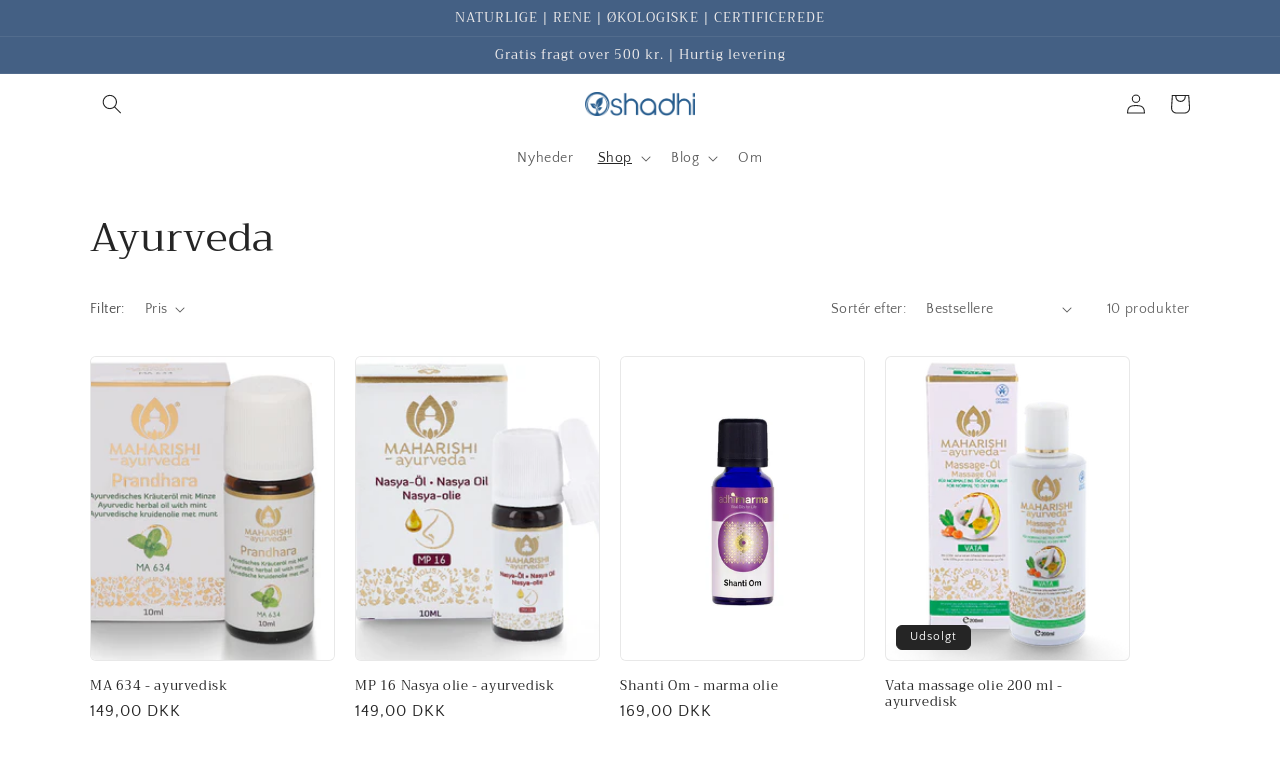

--- FILE ---
content_type: text/html; charset=utf-8
request_url: https://oshadhi.dk/collections/ayurveda
body_size: 23268
content:
<!doctype html>
<html class="no-js" lang="da">
  <head>
    <meta charset="utf-8">
    <meta http-equiv="X-UA-Compatible" content="IE=edge">
    <meta name="viewport" content="width=device-width,initial-scale=1">
    <meta name="theme-color" content="">
    <link rel="canonical" href="https://oshadhi.dk/collections/ayurveda">
    <link rel="preconnect" href="https://cdn.shopify.com" crossorigin><link rel="icon" type="image/png" href="//oshadhi.dk/cdn/shop/files/Oshadhi_O_logo_blue.png?crop=center&height=32&v=1614316878&width=32"><link rel="preconnect" href="https://fonts.shopifycdn.com" crossorigin><title>
      Ayurveda
 &ndash; Oshadhi DK</title>

    

    

<meta property="og:site_name" content="Oshadhi DK">
<meta property="og:url" content="https://oshadhi.dk/collections/ayurveda">
<meta property="og:title" content="Ayurveda">
<meta property="og:type" content="website">
<meta property="og:description" content="Oshadhi olier er æteriske olier der er 100% naturlige, veganske, økologiske. 
Hos Oshadhi finder du essentielle olier i den højest mulige kvalitet fra pålidelige kilder. Oshadhi handler også om at hjælpe andre mennesker, hvorfor overskud går til at hjælpe socialt udsatte mennesker med at lære yoga, meditere og at læse."><meta property="og:image" content="http://oshadhi.dk/cdn/shop/collections/oshadhi_citat_8218cefa-8ee7-42cb-9c1f-da5328695e51.jpg?v=1656936379">
  <meta property="og:image:secure_url" content="https://oshadhi.dk/cdn/shop/collections/oshadhi_citat_8218cefa-8ee7-42cb-9c1f-da5328695e51.jpg?v=1656936379">
  <meta property="og:image:width" content="5184">
  <meta property="og:image:height" content="3888"><meta name="twitter:card" content="summary_large_image">
<meta name="twitter:title" content="Ayurveda">
<meta name="twitter:description" content="Oshadhi olier er æteriske olier der er 100% naturlige, veganske, økologiske. 
Hos Oshadhi finder du essentielle olier i den højest mulige kvalitet fra pålidelige kilder. Oshadhi handler også om at hjælpe andre mennesker, hvorfor overskud går til at hjælpe socialt udsatte mennesker med at lære yoga, meditere og at læse.">


    <script src="//oshadhi.dk/cdn/shop/t/8/assets/global.js?v=24850326154503943211656926685" defer="defer"></script>
    <script>window.performance && window.performance.mark && window.performance.mark('shopify.content_for_header.start');</script><meta name="facebook-domain-verification" content="u812b74ajelrv6kkwmnnsb7lsd473g">
<meta id="shopify-digital-wallet" name="shopify-digital-wallet" content="/50447384739/digital_wallets/dialog">
<link rel="alternate" type="application/atom+xml" title="Feed" href="/collections/ayurveda.atom" />
<link rel="alternate" type="application/json+oembed" href="https://oshadhi.dk/collections/ayurveda.oembed">
<script async="async" src="/checkouts/internal/preloads.js?locale=da-DK"></script>
<script id="shopify-features" type="application/json">{"accessToken":"2a61f256ca4f53c578e3fb6964d3132f","betas":["rich-media-storefront-analytics"],"domain":"oshadhi.dk","predictiveSearch":true,"shopId":50447384739,"locale":"da"}</script>
<script>var Shopify = Shopify || {};
Shopify.shop = "oshadhi-dk.myshopify.com";
Shopify.locale = "da";
Shopify.currency = {"active":"DKK","rate":"1.0"};
Shopify.country = "DK";
Shopify.theme = {"name":"Craft","id":130876899491,"schema_name":"Craft","schema_version":"4.0.1","theme_store_id":1368,"role":"main"};
Shopify.theme.handle = "null";
Shopify.theme.style = {"id":null,"handle":null};
Shopify.cdnHost = "oshadhi.dk/cdn";
Shopify.routes = Shopify.routes || {};
Shopify.routes.root = "/";</script>
<script type="module">!function(o){(o.Shopify=o.Shopify||{}).modules=!0}(window);</script>
<script>!function(o){function n(){var o=[];function n(){o.push(Array.prototype.slice.apply(arguments))}return n.q=o,n}var t=o.Shopify=o.Shopify||{};t.loadFeatures=n(),t.autoloadFeatures=n()}(window);</script>
<script id="shop-js-analytics" type="application/json">{"pageType":"collection"}</script>
<script defer="defer" async type="module" src="//oshadhi.dk/cdn/shopifycloud/shop-js/modules/v2/client.init-shop-cart-sync_BWUFHQxD.da.esm.js"></script>
<script defer="defer" async type="module" src="//oshadhi.dk/cdn/shopifycloud/shop-js/modules/v2/chunk.common_CxPaeDJ-.esm.js"></script>
<script defer="defer" async type="module" src="//oshadhi.dk/cdn/shopifycloud/shop-js/modules/v2/chunk.modal_DY3Xiats.esm.js"></script>
<script type="module">
  await import("//oshadhi.dk/cdn/shopifycloud/shop-js/modules/v2/client.init-shop-cart-sync_BWUFHQxD.da.esm.js");
await import("//oshadhi.dk/cdn/shopifycloud/shop-js/modules/v2/chunk.common_CxPaeDJ-.esm.js");
await import("//oshadhi.dk/cdn/shopifycloud/shop-js/modules/v2/chunk.modal_DY3Xiats.esm.js");

  window.Shopify.SignInWithShop?.initShopCartSync?.({"fedCMEnabled":true,"windoidEnabled":true});

</script>
<script id="__st">var __st={"a":50447384739,"offset":3600,"reqid":"4142e189-320a-4485-9d97-fca92202f353-1769904471","pageurl":"oshadhi.dk\/collections\/ayurveda","u":"43a3d1425c0c","p":"collection","rtyp":"collection","rid":287791120547};</script>
<script>window.ShopifyPaypalV4VisibilityTracking = true;</script>
<script id="captcha-bootstrap">!function(){'use strict';const t='contact',e='account',n='new_comment',o=[[t,t],['blogs',n],['comments',n],[t,'customer']],c=[[e,'customer_login'],[e,'guest_login'],[e,'recover_customer_password'],[e,'create_customer']],r=t=>t.map((([t,e])=>`form[action*='/${t}']:not([data-nocaptcha='true']) input[name='form_type'][value='${e}']`)).join(','),a=t=>()=>t?[...document.querySelectorAll(t)].map((t=>t.form)):[];function s(){const t=[...o],e=r(t);return a(e)}const i='password',u='form_key',d=['recaptcha-v3-token','g-recaptcha-response','h-captcha-response',i],f=()=>{try{return window.sessionStorage}catch{return}},m='__shopify_v',_=t=>t.elements[u];function p(t,e,n=!1){try{const o=window.sessionStorage,c=JSON.parse(o.getItem(e)),{data:r}=function(t){const{data:e,action:n}=t;return t[m]||n?{data:e,action:n}:{data:t,action:n}}(c);for(const[e,n]of Object.entries(r))t.elements[e]&&(t.elements[e].value=n);n&&o.removeItem(e)}catch(o){console.error('form repopulation failed',{error:o})}}const l='form_type',E='cptcha';function T(t){t.dataset[E]=!0}const w=window,h=w.document,L='Shopify',v='ce_forms',y='captcha';let A=!1;((t,e)=>{const n=(g='f06e6c50-85a8-45c8-87d0-21a2b65856fe',I='https://cdn.shopify.com/shopifycloud/storefront-forms-hcaptcha/ce_storefront_forms_captcha_hcaptcha.v1.5.2.iife.js',D={infoText:'Beskyttet af hCaptcha',privacyText:'Beskyttelse af persondata',termsText:'Vilkår'},(t,e,n)=>{const o=w[L][v],c=o.bindForm;if(c)return c(t,g,e,D).then(n);var r;o.q.push([[t,g,e,D],n]),r=I,A||(h.body.append(Object.assign(h.createElement('script'),{id:'captcha-provider',async:!0,src:r})),A=!0)});var g,I,D;w[L]=w[L]||{},w[L][v]=w[L][v]||{},w[L][v].q=[],w[L][y]=w[L][y]||{},w[L][y].protect=function(t,e){n(t,void 0,e),T(t)},Object.freeze(w[L][y]),function(t,e,n,w,h,L){const[v,y,A,g]=function(t,e,n){const i=e?o:[],u=t?c:[],d=[...i,...u],f=r(d),m=r(i),_=r(d.filter((([t,e])=>n.includes(e))));return[a(f),a(m),a(_),s()]}(w,h,L),I=t=>{const e=t.target;return e instanceof HTMLFormElement?e:e&&e.form},D=t=>v().includes(t);t.addEventListener('submit',(t=>{const e=I(t);if(!e)return;const n=D(e)&&!e.dataset.hcaptchaBound&&!e.dataset.recaptchaBound,o=_(e),c=g().includes(e)&&(!o||!o.value);(n||c)&&t.preventDefault(),c&&!n&&(function(t){try{if(!f())return;!function(t){const e=f();if(!e)return;const n=_(t);if(!n)return;const o=n.value;o&&e.removeItem(o)}(t);const e=Array.from(Array(32),(()=>Math.random().toString(36)[2])).join('');!function(t,e){_(t)||t.append(Object.assign(document.createElement('input'),{type:'hidden',name:u})),t.elements[u].value=e}(t,e),function(t,e){const n=f();if(!n)return;const o=[...t.querySelectorAll(`input[type='${i}']`)].map((({name:t})=>t)),c=[...d,...o],r={};for(const[a,s]of new FormData(t).entries())c.includes(a)||(r[a]=s);n.setItem(e,JSON.stringify({[m]:1,action:t.action,data:r}))}(t,e)}catch(e){console.error('failed to persist form',e)}}(e),e.submit())}));const S=(t,e)=>{t&&!t.dataset[E]&&(n(t,e.some((e=>e===t))),T(t))};for(const o of['focusin','change'])t.addEventListener(o,(t=>{const e=I(t);D(e)&&S(e,y())}));const B=e.get('form_key'),M=e.get(l),P=B&&M;t.addEventListener('DOMContentLoaded',(()=>{const t=y();if(P)for(const e of t)e.elements[l].value===M&&p(e,B);[...new Set([...A(),...v().filter((t=>'true'===t.dataset.shopifyCaptcha))])].forEach((e=>S(e,t)))}))}(h,new URLSearchParams(w.location.search),n,t,e,['guest_login'])})(!0,!0)}();</script>
<script integrity="sha256-4kQ18oKyAcykRKYeNunJcIwy7WH5gtpwJnB7kiuLZ1E=" data-source-attribution="shopify.loadfeatures" defer="defer" src="//oshadhi.dk/cdn/shopifycloud/storefront/assets/storefront/load_feature-a0a9edcb.js" crossorigin="anonymous"></script>
<script data-source-attribution="shopify.dynamic_checkout.dynamic.init">var Shopify=Shopify||{};Shopify.PaymentButton=Shopify.PaymentButton||{isStorefrontPortableWallets:!0,init:function(){window.Shopify.PaymentButton.init=function(){};var t=document.createElement("script");t.src="https://oshadhi.dk/cdn/shopifycloud/portable-wallets/latest/portable-wallets.da.js",t.type="module",document.head.appendChild(t)}};
</script>
<script data-source-attribution="shopify.dynamic_checkout.buyer_consent">
  function portableWalletsHideBuyerConsent(e){var t=document.getElementById("shopify-buyer-consent"),n=document.getElementById("shopify-subscription-policy-button");t&&n&&(t.classList.add("hidden"),t.setAttribute("aria-hidden","true"),n.removeEventListener("click",e))}function portableWalletsShowBuyerConsent(e){var t=document.getElementById("shopify-buyer-consent"),n=document.getElementById("shopify-subscription-policy-button");t&&n&&(t.classList.remove("hidden"),t.removeAttribute("aria-hidden"),n.addEventListener("click",e))}window.Shopify?.PaymentButton&&(window.Shopify.PaymentButton.hideBuyerConsent=portableWalletsHideBuyerConsent,window.Shopify.PaymentButton.showBuyerConsent=portableWalletsShowBuyerConsent);
</script>
<script data-source-attribution="shopify.dynamic_checkout.cart.bootstrap">document.addEventListener("DOMContentLoaded",(function(){function t(){return document.querySelector("shopify-accelerated-checkout-cart, shopify-accelerated-checkout")}if(t())Shopify.PaymentButton.init();else{new MutationObserver((function(e,n){t()&&(Shopify.PaymentButton.init(),n.disconnect())})).observe(document.body,{childList:!0,subtree:!0})}}));
</script>
<script id="sections-script" data-sections="header,footer" defer="defer" src="//oshadhi.dk/cdn/shop/t/8/compiled_assets/scripts.js?v=680"></script>
<script>window.performance && window.performance.mark && window.performance.mark('shopify.content_for_header.end');</script>


    <style data-shopify>
      @font-face {
  font-family: "Quattrocento Sans";
  font-weight: 400;
  font-style: normal;
  font-display: swap;
  src: url("//oshadhi.dk/cdn/fonts/quattrocento_sans/quattrocentosans_n4.ce5e9bf514e68f53bdd875976847cf755c702eaa.woff2") format("woff2"),
       url("//oshadhi.dk/cdn/fonts/quattrocento_sans/quattrocentosans_n4.44bbfb57d228eb8bb083d1f98e7d96e16137abce.woff") format("woff");
}

      @font-face {
  font-family: "Quattrocento Sans";
  font-weight: 700;
  font-style: normal;
  font-display: swap;
  src: url("//oshadhi.dk/cdn/fonts/quattrocento_sans/quattrocentosans_n7.bdda9092621b2e3b4284b12e8f0c092969b176c1.woff2") format("woff2"),
       url("//oshadhi.dk/cdn/fonts/quattrocento_sans/quattrocentosans_n7.3f8ab2a91343269966c4aa4831bcd588e7ce07b9.woff") format("woff");
}

      @font-face {
  font-family: "Quattrocento Sans";
  font-weight: 400;
  font-style: italic;
  font-display: swap;
  src: url("//oshadhi.dk/cdn/fonts/quattrocento_sans/quattrocentosans_i4.4f70b1e78f59fa1468e3436ab863ff0bf71e71bb.woff2") format("woff2"),
       url("//oshadhi.dk/cdn/fonts/quattrocento_sans/quattrocentosans_i4.b695efef5d957af404945574b7239740f79b899f.woff") format("woff");
}

      @font-face {
  font-family: "Quattrocento Sans";
  font-weight: 700;
  font-style: italic;
  font-display: swap;
  src: url("//oshadhi.dk/cdn/fonts/quattrocento_sans/quattrocentosans_i7.49d754c8032546c24062cf385f8660abbb11ef1e.woff2") format("woff2"),
       url("//oshadhi.dk/cdn/fonts/quattrocento_sans/quattrocentosans_i7.567b0b818999022d5a9ccb99542d8ff8cdb497df.woff") format("woff");
}

      @font-face {
  font-family: Trirong;
  font-weight: 400;
  font-style: normal;
  font-display: swap;
  src: url("//oshadhi.dk/cdn/fonts/trirong/trirong_n4.46b40419aaa69bf77077c3108d75dad5a0318d4b.woff2") format("woff2"),
       url("//oshadhi.dk/cdn/fonts/trirong/trirong_n4.97753898e63cd7e164ad614681eba2c7fe577190.woff") format("woff");
}


      :root {
        --font-body-family: "Quattrocento Sans", sans-serif;
        --font-body-style: normal;
        --font-body-weight: 400;
        --font-body-weight-bold: 700;

        --font-heading-family: Trirong, serif;
        --font-heading-style: normal;
        --font-heading-weight: 400;

        --font-body-scale: 1.0;
        --font-heading-scale: 1.0;

        --color-base-text: 37, 37, 37;
        --color-shadow: 37, 37, 37;
        --color-base-background-1: 255, 255, 255;
        --color-base-background-2: 255, 255, 255;
        --color-base-solid-button-labels: 239, 236, 236;
        --color-base-outline-button-labels: 80, 86, 85;
        --color-base-accent-1: 68, 96, 132;
        --color-base-accent-2: 143, 159, 182;
        --payment-terms-background-color: #ffffff;

        --gradient-base-background-1: #ffffff;
        --gradient-base-background-2: #ffffff;
        --gradient-base-accent-1: #446084;
        --gradient-base-accent-2: #8f9fb6;

        --media-padding: px;
        --media-border-opacity: 0.1;
        --media-border-width: 0px;
        --media-radius: 6px;
        --media-shadow-opacity: 0.0;
        --media-shadow-horizontal-offset: 0px;
        --media-shadow-vertical-offset: 4px;
        --media-shadow-blur-radius: 5px;
        --media-shadow-visible: 0;

        --page-width: 120rem;
        --page-width-margin: 0rem;

        --card-image-padding: 0.0rem;
        --card-corner-radius: 0.6rem;
        --card-text-alignment: left;
        --card-border-width: 0.1rem;
        --card-border-opacity: 0.1;
        --card-shadow-opacity: 0.0;
        --card-shadow-visible: 0;
        --card-shadow-horizontal-offset: 0.0rem;
        --card-shadow-vertical-offset: 0.4rem;
        --card-shadow-blur-radius: 0.5rem;

        --badge-corner-radius: 0.6rem;

        --popup-border-width: 1px;
        --popup-border-opacity: 0.5;
        --popup-corner-radius: 6px;
        --popup-shadow-opacity: 0.0;
        --popup-shadow-horizontal-offset: 0px;
        --popup-shadow-vertical-offset: 4px;
        --popup-shadow-blur-radius: 5px;

        --drawer-border-width: 1px;
        --drawer-border-opacity: 0.1;
        --drawer-shadow-opacity: 0.0;
        --drawer-shadow-horizontal-offset: 0px;
        --drawer-shadow-vertical-offset: 4px;
        --drawer-shadow-blur-radius: 5px;

        --spacing-sections-desktop: 0px;
        --spacing-sections-mobile: 0px;

        --grid-desktop-vertical-spacing: 20px;
        --grid-desktop-horizontal-spacing: 20px;
        --grid-mobile-vertical-spacing: 10px;
        --grid-mobile-horizontal-spacing: 10px;

        --text-boxes-border-opacity: 0.1;
        --text-boxes-border-width: 0px;
        --text-boxes-radius: 6px;
        --text-boxes-shadow-opacity: 0.0;
        --text-boxes-shadow-visible: 0;
        --text-boxes-shadow-horizontal-offset: 0px;
        --text-boxes-shadow-vertical-offset: 4px;
        --text-boxes-shadow-blur-radius: 5px;

        --buttons-radius: 6px;
        --buttons-radius-outset: 7px;
        --buttons-border-width: 1px;
        --buttons-border-opacity: 1.0;
        --buttons-shadow-opacity: 0.0;
        --buttons-shadow-visible: 0;
        --buttons-shadow-horizontal-offset: 0px;
        --buttons-shadow-vertical-offset: 4px;
        --buttons-shadow-blur-radius: 5px;
        --buttons-border-offset: 0.3px;

        --inputs-radius: 6px;
        --inputs-border-width: 1px;
        --inputs-border-opacity: 0.55;
        --inputs-shadow-opacity: 0.0;
        --inputs-shadow-horizontal-offset: 0px;
        --inputs-margin-offset: 0px;
        --inputs-shadow-vertical-offset: 4px;
        --inputs-shadow-blur-radius: 5px;
        --inputs-radius-outset: 7px;

        --variant-pills-radius: 40px;
        --variant-pills-border-width: 1px;
        --variant-pills-border-opacity: 0.55;
        --variant-pills-shadow-opacity: 0.0;
        --variant-pills-shadow-horizontal-offset: 0px;
        --variant-pills-shadow-vertical-offset: 4px;
        --variant-pills-shadow-blur-radius: 5px;
      }

      *,
      *::before,
      *::after {
        box-sizing: inherit;
      }

      html {
        box-sizing: border-box;
        font-size: calc(var(--font-body-scale) * 62.5%);
        height: 100%;
      }

      body {
        display: grid;
        grid-template-rows: auto auto 1fr auto;
        grid-template-columns: 100%;
        min-height: 100%;
        margin: 0;
        font-size: 1.5rem;
        letter-spacing: 0.06rem;
        line-height: calc(1 + 0.8 / var(--font-body-scale));
        font-family: var(--font-body-family);
        font-style: var(--font-body-style);
        font-weight: var(--font-body-weight);
      }

      @media screen and (min-width: 750px) {
        body {
          font-size: 1.6rem;
        }
      }
    </style>

    <link href="//oshadhi.dk/cdn/shop/t/8/assets/base.css?v=19666067365360246481656926686" rel="stylesheet" type="text/css" media="all" />
<link rel="preload" as="font" href="//oshadhi.dk/cdn/fonts/quattrocento_sans/quattrocentosans_n4.ce5e9bf514e68f53bdd875976847cf755c702eaa.woff2" type="font/woff2" crossorigin><link rel="preload" as="font" href="//oshadhi.dk/cdn/fonts/trirong/trirong_n4.46b40419aaa69bf77077c3108d75dad5a0318d4b.woff2" type="font/woff2" crossorigin><link rel="stylesheet" href="//oshadhi.dk/cdn/shop/t/8/assets/component-predictive-search.css?v=165644661289088488651656926685" media="print" onload="this.media='all'"><script>document.documentElement.className = document.documentElement.className.replace('no-js', 'js');
    if (Shopify.designMode) {
      document.documentElement.classList.add('shopify-design-mode');
    }
    </script>
  <link href="https://monorail-edge.shopifysvc.com" rel="dns-prefetch">
<script>(function(){if ("sendBeacon" in navigator && "performance" in window) {try {var session_token_from_headers = performance.getEntriesByType('navigation')[0].serverTiming.find(x => x.name == '_s').description;} catch {var session_token_from_headers = undefined;}var session_cookie_matches = document.cookie.match(/_shopify_s=([^;]*)/);var session_token_from_cookie = session_cookie_matches && session_cookie_matches.length === 2 ? session_cookie_matches[1] : "";var session_token = session_token_from_headers || session_token_from_cookie || "";function handle_abandonment_event(e) {var entries = performance.getEntries().filter(function(entry) {return /monorail-edge.shopifysvc.com/.test(entry.name);});if (!window.abandonment_tracked && entries.length === 0) {window.abandonment_tracked = true;var currentMs = Date.now();var navigation_start = performance.timing.navigationStart;var payload = {shop_id: 50447384739,url: window.location.href,navigation_start,duration: currentMs - navigation_start,session_token,page_type: "collection"};window.navigator.sendBeacon("https://monorail-edge.shopifysvc.com/v1/produce", JSON.stringify({schema_id: "online_store_buyer_site_abandonment/1.1",payload: payload,metadata: {event_created_at_ms: currentMs,event_sent_at_ms: currentMs}}));}}window.addEventListener('pagehide', handle_abandonment_event);}}());</script>
<script id="web-pixels-manager-setup">(function e(e,d,r,n,o){if(void 0===o&&(o={}),!Boolean(null===(a=null===(i=window.Shopify)||void 0===i?void 0:i.analytics)||void 0===a?void 0:a.replayQueue)){var i,a;window.Shopify=window.Shopify||{};var t=window.Shopify;t.analytics=t.analytics||{};var s=t.analytics;s.replayQueue=[],s.publish=function(e,d,r){return s.replayQueue.push([e,d,r]),!0};try{self.performance.mark("wpm:start")}catch(e){}var l=function(){var e={modern:/Edge?\/(1{2}[4-9]|1[2-9]\d|[2-9]\d{2}|\d{4,})\.\d+(\.\d+|)|Firefox\/(1{2}[4-9]|1[2-9]\d|[2-9]\d{2}|\d{4,})\.\d+(\.\d+|)|Chrom(ium|e)\/(9{2}|\d{3,})\.\d+(\.\d+|)|(Maci|X1{2}).+ Version\/(15\.\d+|(1[6-9]|[2-9]\d|\d{3,})\.\d+)([,.]\d+|)( \(\w+\)|)( Mobile\/\w+|) Safari\/|Chrome.+OPR\/(9{2}|\d{3,})\.\d+\.\d+|(CPU[ +]OS|iPhone[ +]OS|CPU[ +]iPhone|CPU IPhone OS|CPU iPad OS)[ +]+(15[._]\d+|(1[6-9]|[2-9]\d|\d{3,})[._]\d+)([._]\d+|)|Android:?[ /-](13[3-9]|1[4-9]\d|[2-9]\d{2}|\d{4,})(\.\d+|)(\.\d+|)|Android.+Firefox\/(13[5-9]|1[4-9]\d|[2-9]\d{2}|\d{4,})\.\d+(\.\d+|)|Android.+Chrom(ium|e)\/(13[3-9]|1[4-9]\d|[2-9]\d{2}|\d{4,})\.\d+(\.\d+|)|SamsungBrowser\/([2-9]\d|\d{3,})\.\d+/,legacy:/Edge?\/(1[6-9]|[2-9]\d|\d{3,})\.\d+(\.\d+|)|Firefox\/(5[4-9]|[6-9]\d|\d{3,})\.\d+(\.\d+|)|Chrom(ium|e)\/(5[1-9]|[6-9]\d|\d{3,})\.\d+(\.\d+|)([\d.]+$|.*Safari\/(?![\d.]+ Edge\/[\d.]+$))|(Maci|X1{2}).+ Version\/(10\.\d+|(1[1-9]|[2-9]\d|\d{3,})\.\d+)([,.]\d+|)( \(\w+\)|)( Mobile\/\w+|) Safari\/|Chrome.+OPR\/(3[89]|[4-9]\d|\d{3,})\.\d+\.\d+|(CPU[ +]OS|iPhone[ +]OS|CPU[ +]iPhone|CPU IPhone OS|CPU iPad OS)[ +]+(10[._]\d+|(1[1-9]|[2-9]\d|\d{3,})[._]\d+)([._]\d+|)|Android:?[ /-](13[3-9]|1[4-9]\d|[2-9]\d{2}|\d{4,})(\.\d+|)(\.\d+|)|Mobile Safari.+OPR\/([89]\d|\d{3,})\.\d+\.\d+|Android.+Firefox\/(13[5-9]|1[4-9]\d|[2-9]\d{2}|\d{4,})\.\d+(\.\d+|)|Android.+Chrom(ium|e)\/(13[3-9]|1[4-9]\d|[2-9]\d{2}|\d{4,})\.\d+(\.\d+|)|Android.+(UC? ?Browser|UCWEB|U3)[ /]?(15\.([5-9]|\d{2,})|(1[6-9]|[2-9]\d|\d{3,})\.\d+)\.\d+|SamsungBrowser\/(5\.\d+|([6-9]|\d{2,})\.\d+)|Android.+MQ{2}Browser\/(14(\.(9|\d{2,})|)|(1[5-9]|[2-9]\d|\d{3,})(\.\d+|))(\.\d+|)|K[Aa][Ii]OS\/(3\.\d+|([4-9]|\d{2,})\.\d+)(\.\d+|)/},d=e.modern,r=e.legacy,n=navigator.userAgent;return n.match(d)?"modern":n.match(r)?"legacy":"unknown"}(),u="modern"===l?"modern":"legacy",c=(null!=n?n:{modern:"",legacy:""})[u],f=function(e){return[e.baseUrl,"/wpm","/b",e.hashVersion,"modern"===e.buildTarget?"m":"l",".js"].join("")}({baseUrl:d,hashVersion:r,buildTarget:u}),m=function(e){var d=e.version,r=e.bundleTarget,n=e.surface,o=e.pageUrl,i=e.monorailEndpoint;return{emit:function(e){var a=e.status,t=e.errorMsg,s=(new Date).getTime(),l=JSON.stringify({metadata:{event_sent_at_ms:s},events:[{schema_id:"web_pixels_manager_load/3.1",payload:{version:d,bundle_target:r,page_url:o,status:a,surface:n,error_msg:t},metadata:{event_created_at_ms:s}}]});if(!i)return console&&console.warn&&console.warn("[Web Pixels Manager] No Monorail endpoint provided, skipping logging."),!1;try{return self.navigator.sendBeacon.bind(self.navigator)(i,l)}catch(e){}var u=new XMLHttpRequest;try{return u.open("POST",i,!0),u.setRequestHeader("Content-Type","text/plain"),u.send(l),!0}catch(e){return console&&console.warn&&console.warn("[Web Pixels Manager] Got an unhandled error while logging to Monorail."),!1}}}}({version:r,bundleTarget:l,surface:e.surface,pageUrl:self.location.href,monorailEndpoint:e.monorailEndpoint});try{o.browserTarget=l,function(e){var d=e.src,r=e.async,n=void 0===r||r,o=e.onload,i=e.onerror,a=e.sri,t=e.scriptDataAttributes,s=void 0===t?{}:t,l=document.createElement("script"),u=document.querySelector("head"),c=document.querySelector("body");if(l.async=n,l.src=d,a&&(l.integrity=a,l.crossOrigin="anonymous"),s)for(var f in s)if(Object.prototype.hasOwnProperty.call(s,f))try{l.dataset[f]=s[f]}catch(e){}if(o&&l.addEventListener("load",o),i&&l.addEventListener("error",i),u)u.appendChild(l);else{if(!c)throw new Error("Did not find a head or body element to append the script");c.appendChild(l)}}({src:f,async:!0,onload:function(){if(!function(){var e,d;return Boolean(null===(d=null===(e=window.Shopify)||void 0===e?void 0:e.analytics)||void 0===d?void 0:d.initialized)}()){var d=window.webPixelsManager.init(e)||void 0;if(d){var r=window.Shopify.analytics;r.replayQueue.forEach((function(e){var r=e[0],n=e[1],o=e[2];d.publishCustomEvent(r,n,o)})),r.replayQueue=[],r.publish=d.publishCustomEvent,r.visitor=d.visitor,r.initialized=!0}}},onerror:function(){return m.emit({status:"failed",errorMsg:"".concat(f," has failed to load")})},sri:function(e){var d=/^sha384-[A-Za-z0-9+/=]+$/;return"string"==typeof e&&d.test(e)}(c)?c:"",scriptDataAttributes:o}),m.emit({status:"loading"})}catch(e){m.emit({status:"failed",errorMsg:(null==e?void 0:e.message)||"Unknown error"})}}})({shopId: 50447384739,storefrontBaseUrl: "https://oshadhi.dk",extensionsBaseUrl: "https://extensions.shopifycdn.com/cdn/shopifycloud/web-pixels-manager",monorailEndpoint: "https://monorail-edge.shopifysvc.com/unstable/produce_batch",surface: "storefront-renderer",enabledBetaFlags: ["2dca8a86"],webPixelsConfigList: [{"id":"159482201","configuration":"{\"tagID\":\"2613749107867\"}","eventPayloadVersion":"v1","runtimeContext":"STRICT","scriptVersion":"18031546ee651571ed29edbe71a3550b","type":"APP","apiClientId":3009811,"privacyPurposes":["ANALYTICS","MARKETING","SALE_OF_DATA"],"dataSharingAdjustments":{"protectedCustomerApprovalScopes":["read_customer_address","read_customer_email","read_customer_name","read_customer_personal_data","read_customer_phone"]}},{"id":"shopify-app-pixel","configuration":"{}","eventPayloadVersion":"v1","runtimeContext":"STRICT","scriptVersion":"0450","apiClientId":"shopify-pixel","type":"APP","privacyPurposes":["ANALYTICS","MARKETING"]},{"id":"shopify-custom-pixel","eventPayloadVersion":"v1","runtimeContext":"LAX","scriptVersion":"0450","apiClientId":"shopify-pixel","type":"CUSTOM","privacyPurposes":["ANALYTICS","MARKETING"]}],isMerchantRequest: false,initData: {"shop":{"name":"Oshadhi DK","paymentSettings":{"currencyCode":"DKK"},"myshopifyDomain":"oshadhi-dk.myshopify.com","countryCode":"DK","storefrontUrl":"https:\/\/oshadhi.dk"},"customer":null,"cart":null,"checkout":null,"productVariants":[],"purchasingCompany":null},},"https://oshadhi.dk/cdn","1d2a099fw23dfb22ep557258f5m7a2edbae",{"modern":"","legacy":""},{"shopId":"50447384739","storefrontBaseUrl":"https:\/\/oshadhi.dk","extensionBaseUrl":"https:\/\/extensions.shopifycdn.com\/cdn\/shopifycloud\/web-pixels-manager","surface":"storefront-renderer","enabledBetaFlags":"[\"2dca8a86\"]","isMerchantRequest":"false","hashVersion":"1d2a099fw23dfb22ep557258f5m7a2edbae","publish":"custom","events":"[[\"page_viewed\",{}],[\"collection_viewed\",{\"collection\":{\"id\":\"287791120547\",\"title\":\"Ayurveda\",\"productVariants\":[{\"price\":{\"amount\":149.0,\"currencyCode\":\"DKK\"},\"product\":{\"title\":\"MA 634 - ayurvedisk\",\"vendor\":\"Oshadhi DK\",\"id\":\"7059127500963\",\"untranslatedTitle\":\"MA 634 - ayurvedisk\",\"url\":\"\/products\/ma-634-ayurvedisk\",\"type\":\"Æterisk olie\"},\"id\":\"40848136962211\",\"image\":{\"src\":\"\/\/oshadhi.dk\/cdn\/shop\/files\/prandhara_ma634_oil.png?v=1682632621\"},\"sku\":\"B04\",\"title\":\"Default Title\",\"untranslatedTitle\":\"Default Title\"},{\"price\":{\"amount\":149.0,\"currencyCode\":\"DKK\"},\"product\":{\"title\":\"MP 16 Nasya olie - ayurvedisk\",\"vendor\":\"Oshadhi DK\",\"id\":\"7389407805603\",\"untranslatedTitle\":\"MP 16 Nasya olie - ayurvedisk\",\"url\":\"\/products\/mp-16\",\"type\":\"Æterisk olie\"},\"id\":\"41900622610595\",\"image\":{\"src\":\"\/\/oshadhi.dk\/cdn\/shop\/products\/040016_nasya_oil_10ml.png?v=1649323249\"},\"sku\":\"B11\",\"title\":\"Default Title\",\"untranslatedTitle\":\"Default Title\"},{\"price\":{\"amount\":169.0,\"currencyCode\":\"DKK\"},\"product\":{\"title\":\"Shanti Om - marma olie\",\"vendor\":\"Oshadhi DK\",\"id\":\"7054832369827\",\"untranslatedTitle\":\"Shanti Om - marma olie\",\"url\":\"\/products\/shanti-om\",\"type\":\"Diverse\"},\"id\":\"40832812187811\",\"image\":{\"src\":\"\/\/oshadhi.dk\/cdn\/shop\/products\/ShantiOm_oshadhi.jpg?v=1624450650\"},\"sku\":\"B05\",\"title\":\"Default Title\",\"untranslatedTitle\":\"Default Title\"},{\"price\":{\"amount\":229.0,\"currencyCode\":\"DKK\"},\"product\":{\"title\":\"Vata massage olie 200 ml - ayurvedisk\",\"vendor\":\"Oshadhi DK\",\"id\":\"7567170797731\",\"untranslatedTitle\":\"Vata massage olie 200 ml - ayurvedisk\",\"url\":\"\/products\/vata-massage-olie-200-ml\",\"type\":\"Diverse\"},\"id\":\"42395335065763\",\"image\":{\"src\":\"\/\/oshadhi.dk\/cdn\/shop\/products\/170108-vata-massage-oel-de-en.png?v=1649327315\"},\"sku\":\"B13\",\"title\":\"Default Title\",\"untranslatedTitle\":\"Default Title\"},{\"price\":{\"amount\":259.0,\"currencyCode\":\"DKK\"},\"product\":{\"title\":\"Vata - ayurvedisk\",\"vendor\":\"Oshadhi DK\",\"id\":\"7052437651619\",\"untranslatedTitle\":\"Vata - ayurvedisk\",\"url\":\"\/products\/vata\",\"type\":\"Æterisk olie\"},\"id\":\"40824068604067\",\"image\":{\"src\":\"\/\/oshadhi.dk\/cdn\/shop\/products\/Oshadhi_Vata.jpg?v=1624395211\"},\"sku\":\"B01\",\"title\":\"Default Title\",\"untranslatedTitle\":\"Default Title\"},{\"price\":{\"amount\":249.0,\"currencyCode\":\"DKK\"},\"product\":{\"title\":\"Vata aroma olie - ayurvedisk\",\"vendor\":\"Oshadhi DK\",\"id\":\"7577618448547\",\"untranslatedTitle\":\"Vata aroma olie - ayurvedisk\",\"url\":\"\/products\/vata-aroma-olie-ayurvedisk\",\"type\":\"Æterisk olie\"},\"id\":\"42410711253155\",\"image\":{\"src\":\"\/\/oshadhi.dk\/cdn\/shop\/files\/vata-balance-aroma-oil-10-ml-50001-1.jpg?v=1713192199\"},\"sku\":\"B14\",\"title\":\"Default Title\",\"untranslatedTitle\":\"Default Title\"},{\"price\":{\"amount\":259.0,\"currencyCode\":\"DKK\"},\"product\":{\"title\":\"Kapha - ayurvedisk\",\"vendor\":\"Oshadhi DK\",\"id\":\"7054762705059\",\"untranslatedTitle\":\"Kapha - ayurvedisk\",\"url\":\"\/products\/kapha-ayurvedisk\",\"type\":\"Æterisk olie\"},\"id\":\"40832631898275\",\"image\":{\"src\":\"\/\/oshadhi.dk\/cdn\/shop\/products\/Oshadhi_Kapha.jpg?v=1624449788\"},\"sku\":\"B03\",\"title\":\"Default Title\",\"untranslatedTitle\":\"Default Title\"},{\"price\":{\"amount\":279.0,\"currencyCode\":\"DKK\"},\"product\":{\"title\":\"Pitta - ayurvedisk\",\"vendor\":\"Oshadhi DK\",\"id\":\"7052799344803\",\"untranslatedTitle\":\"Pitta - ayurvedisk\",\"url\":\"\/products\/pitta-ayurvedisk\",\"type\":\"Æterisk olie\"},\"id\":\"40825493782691\",\"image\":{\"src\":\"\/\/oshadhi.dk\/cdn\/shop\/products\/Oshadhi_Pitta.jpg?v=1624395533\"},\"sku\":\"B02\",\"title\":\"Default Title\",\"untranslatedTitle\":\"Default Title\"},{\"price\":{\"amount\":409.0,\"currencyCode\":\"DKK\"},\"product\":{\"title\":\"MP 16 Nasya olie 50 ml - ayurvedisk\",\"vendor\":\"Oshadhi DK\",\"id\":\"9700992155993\",\"untranslatedTitle\":\"MP 16 Nasya olie 50 ml - ayurvedisk\",\"url\":\"\/products\/mp-16-nasya-olie-50-ml-ayurvedisk\",\"type\":\"Æterisk olie\"},\"id\":\"49407803359577\",\"image\":{\"src\":\"\/\/oshadhi.dk\/cdn\/shop\/products\/040016_nasya_oil_10ml.png?v=1649323249\"},\"sku\":\"B22\",\"title\":\"Default Title\",\"untranslatedTitle\":\"Default Title\"},{\"price\":{\"amount\":169.0,\"currencyCode\":\"DKK\"},\"product\":{\"title\":\"Guda - marma olie\",\"vendor\":\"Oshadhi DK\",\"id\":\"8602554007897\",\"untranslatedTitle\":\"Guda - marma olie\",\"url\":\"\/products\/guda-marma-olie\",\"type\":\"Diverse\"},\"id\":\"47514648281433\",\"image\":{\"src\":\"\/\/oshadhi.dk\/cdn\/shop\/files\/8023-guda-marma-therapy-oil-1.webp?v=1701854613\"},\"sku\":\"B21\",\"title\":\"Default Title\",\"untranslatedTitle\":\"Default Title\"}]}}]]"});</script><script>
  window.ShopifyAnalytics = window.ShopifyAnalytics || {};
  window.ShopifyAnalytics.meta = window.ShopifyAnalytics.meta || {};
  window.ShopifyAnalytics.meta.currency = 'DKK';
  var meta = {"products":[{"id":7059127500963,"gid":"gid:\/\/shopify\/Product\/7059127500963","vendor":"Oshadhi DK","type":"Æterisk olie","handle":"ma-634-ayurvedisk","variants":[{"id":40848136962211,"price":14900,"name":"MA 634 - ayurvedisk","public_title":null,"sku":"B04"}],"remote":false},{"id":7389407805603,"gid":"gid:\/\/shopify\/Product\/7389407805603","vendor":"Oshadhi DK","type":"Æterisk olie","handle":"mp-16","variants":[{"id":41900622610595,"price":14900,"name":"MP 16 Nasya olie - ayurvedisk","public_title":null,"sku":"B11"}],"remote":false},{"id":7054832369827,"gid":"gid:\/\/shopify\/Product\/7054832369827","vendor":"Oshadhi DK","type":"Diverse","handle":"shanti-om","variants":[{"id":40832812187811,"price":16900,"name":"Shanti Om - marma olie","public_title":null,"sku":"B05"}],"remote":false},{"id":7567170797731,"gid":"gid:\/\/shopify\/Product\/7567170797731","vendor":"Oshadhi DK","type":"Diverse","handle":"vata-massage-olie-200-ml","variants":[{"id":42395335065763,"price":22900,"name":"Vata massage olie 200 ml - ayurvedisk","public_title":null,"sku":"B13"}],"remote":false},{"id":7052437651619,"gid":"gid:\/\/shopify\/Product\/7052437651619","vendor":"Oshadhi DK","type":"Æterisk olie","handle":"vata","variants":[{"id":40824068604067,"price":25900,"name":"Vata - ayurvedisk","public_title":null,"sku":"B01"}],"remote":false},{"id":7577618448547,"gid":"gid:\/\/shopify\/Product\/7577618448547","vendor":"Oshadhi DK","type":"Æterisk olie","handle":"vata-aroma-olie-ayurvedisk","variants":[{"id":42410711253155,"price":24900,"name":"Vata aroma olie - ayurvedisk","public_title":null,"sku":"B14"}],"remote":false},{"id":7054762705059,"gid":"gid:\/\/shopify\/Product\/7054762705059","vendor":"Oshadhi DK","type":"Æterisk olie","handle":"kapha-ayurvedisk","variants":[{"id":40832631898275,"price":25900,"name":"Kapha - ayurvedisk","public_title":null,"sku":"B03"}],"remote":false},{"id":7052799344803,"gid":"gid:\/\/shopify\/Product\/7052799344803","vendor":"Oshadhi DK","type":"Æterisk olie","handle":"pitta-ayurvedisk","variants":[{"id":40825493782691,"price":27900,"name":"Pitta - ayurvedisk","public_title":null,"sku":"B02"}],"remote":false},{"id":9700992155993,"gid":"gid:\/\/shopify\/Product\/9700992155993","vendor":"Oshadhi DK","type":"Æterisk olie","handle":"mp-16-nasya-olie-50-ml-ayurvedisk","variants":[{"id":49407803359577,"price":40900,"name":"MP 16 Nasya olie 50 ml - ayurvedisk","public_title":null,"sku":"B22"}],"remote":false},{"id":8602554007897,"gid":"gid:\/\/shopify\/Product\/8602554007897","vendor":"Oshadhi DK","type":"Diverse","handle":"guda-marma-olie","variants":[{"id":47514648281433,"price":16900,"name":"Guda - marma olie","public_title":null,"sku":"B21"}],"remote":false}],"page":{"pageType":"collection","resourceType":"collection","resourceId":287791120547,"requestId":"4142e189-320a-4485-9d97-fca92202f353-1769904471"}};
  for (var attr in meta) {
    window.ShopifyAnalytics.meta[attr] = meta[attr];
  }
</script>
<script class="analytics">
  (function () {
    var customDocumentWrite = function(content) {
      var jquery = null;

      if (window.jQuery) {
        jquery = window.jQuery;
      } else if (window.Checkout && window.Checkout.$) {
        jquery = window.Checkout.$;
      }

      if (jquery) {
        jquery('body').append(content);
      }
    };

    var hasLoggedConversion = function(token) {
      if (token) {
        return document.cookie.indexOf('loggedConversion=' + token) !== -1;
      }
      return false;
    }

    var setCookieIfConversion = function(token) {
      if (token) {
        var twoMonthsFromNow = new Date(Date.now());
        twoMonthsFromNow.setMonth(twoMonthsFromNow.getMonth() + 2);

        document.cookie = 'loggedConversion=' + token + '; expires=' + twoMonthsFromNow;
      }
    }

    var trekkie = window.ShopifyAnalytics.lib = window.trekkie = window.trekkie || [];
    if (trekkie.integrations) {
      return;
    }
    trekkie.methods = [
      'identify',
      'page',
      'ready',
      'track',
      'trackForm',
      'trackLink'
    ];
    trekkie.factory = function(method) {
      return function() {
        var args = Array.prototype.slice.call(arguments);
        args.unshift(method);
        trekkie.push(args);
        return trekkie;
      };
    };
    for (var i = 0; i < trekkie.methods.length; i++) {
      var key = trekkie.methods[i];
      trekkie[key] = trekkie.factory(key);
    }
    trekkie.load = function(config) {
      trekkie.config = config || {};
      trekkie.config.initialDocumentCookie = document.cookie;
      var first = document.getElementsByTagName('script')[0];
      var script = document.createElement('script');
      script.type = 'text/javascript';
      script.onerror = function(e) {
        var scriptFallback = document.createElement('script');
        scriptFallback.type = 'text/javascript';
        scriptFallback.onerror = function(error) {
                var Monorail = {
      produce: function produce(monorailDomain, schemaId, payload) {
        var currentMs = new Date().getTime();
        var event = {
          schema_id: schemaId,
          payload: payload,
          metadata: {
            event_created_at_ms: currentMs,
            event_sent_at_ms: currentMs
          }
        };
        return Monorail.sendRequest("https://" + monorailDomain + "/v1/produce", JSON.stringify(event));
      },
      sendRequest: function sendRequest(endpointUrl, payload) {
        // Try the sendBeacon API
        if (window && window.navigator && typeof window.navigator.sendBeacon === 'function' && typeof window.Blob === 'function' && !Monorail.isIos12()) {
          var blobData = new window.Blob([payload], {
            type: 'text/plain'
          });

          if (window.navigator.sendBeacon(endpointUrl, blobData)) {
            return true;
          } // sendBeacon was not successful

        } // XHR beacon

        var xhr = new XMLHttpRequest();

        try {
          xhr.open('POST', endpointUrl);
          xhr.setRequestHeader('Content-Type', 'text/plain');
          xhr.send(payload);
        } catch (e) {
          console.log(e);
        }

        return false;
      },
      isIos12: function isIos12() {
        return window.navigator.userAgent.lastIndexOf('iPhone; CPU iPhone OS 12_') !== -1 || window.navigator.userAgent.lastIndexOf('iPad; CPU OS 12_') !== -1;
      }
    };
    Monorail.produce('monorail-edge.shopifysvc.com',
      'trekkie_storefront_load_errors/1.1',
      {shop_id: 50447384739,
      theme_id: 130876899491,
      app_name: "storefront",
      context_url: window.location.href,
      source_url: "//oshadhi.dk/cdn/s/trekkie.storefront.c59ea00e0474b293ae6629561379568a2d7c4bba.min.js"});

        };
        scriptFallback.async = true;
        scriptFallback.src = '//oshadhi.dk/cdn/s/trekkie.storefront.c59ea00e0474b293ae6629561379568a2d7c4bba.min.js';
        first.parentNode.insertBefore(scriptFallback, first);
      };
      script.async = true;
      script.src = '//oshadhi.dk/cdn/s/trekkie.storefront.c59ea00e0474b293ae6629561379568a2d7c4bba.min.js';
      first.parentNode.insertBefore(script, first);
    };
    trekkie.load(
      {"Trekkie":{"appName":"storefront","development":false,"defaultAttributes":{"shopId":50447384739,"isMerchantRequest":null,"themeId":130876899491,"themeCityHash":"9388614355960339744","contentLanguage":"da","currency":"DKK","eventMetadataId":"62ffa661-635f-4cc4-adcd-fef32082ccfb"},"isServerSideCookieWritingEnabled":true,"monorailRegion":"shop_domain","enabledBetaFlags":["65f19447","b5387b81"]},"Session Attribution":{},"S2S":{"facebookCapiEnabled":true,"source":"trekkie-storefront-renderer","apiClientId":580111}}
    );

    var loaded = false;
    trekkie.ready(function() {
      if (loaded) return;
      loaded = true;

      window.ShopifyAnalytics.lib = window.trekkie;

      var originalDocumentWrite = document.write;
      document.write = customDocumentWrite;
      try { window.ShopifyAnalytics.merchantGoogleAnalytics.call(this); } catch(error) {};
      document.write = originalDocumentWrite;

      window.ShopifyAnalytics.lib.page(null,{"pageType":"collection","resourceType":"collection","resourceId":287791120547,"requestId":"4142e189-320a-4485-9d97-fca92202f353-1769904471","shopifyEmitted":true});

      var match = window.location.pathname.match(/checkouts\/(.+)\/(thank_you|post_purchase)/)
      var token = match? match[1]: undefined;
      if (!hasLoggedConversion(token)) {
        setCookieIfConversion(token);
        window.ShopifyAnalytics.lib.track("Viewed Product Category",{"currency":"DKK","category":"Collection: ayurveda","collectionName":"ayurveda","collectionId":287791120547,"nonInteraction":true},undefined,undefined,{"shopifyEmitted":true});
      }
    });


        var eventsListenerScript = document.createElement('script');
        eventsListenerScript.async = true;
        eventsListenerScript.src = "//oshadhi.dk/cdn/shopifycloud/storefront/assets/shop_events_listener-3da45d37.js";
        document.getElementsByTagName('head')[0].appendChild(eventsListenerScript);

})();</script>
<script
  defer
  src="https://oshadhi.dk/cdn/shopifycloud/perf-kit/shopify-perf-kit-3.1.0.min.js"
  data-application="storefront-renderer"
  data-shop-id="50447384739"
  data-render-region="gcp-us-east1"
  data-page-type="collection"
  data-theme-instance-id="130876899491"
  data-theme-name="Craft"
  data-theme-version="4.0.1"
  data-monorail-region="shop_domain"
  data-resource-timing-sampling-rate="10"
  data-shs="true"
  data-shs-beacon="true"
  data-shs-export-with-fetch="true"
  data-shs-logs-sample-rate="1"
  data-shs-beacon-endpoint="https://oshadhi.dk/api/collect"
></script>
</head>

  <body class="gradient">
    <a class="skip-to-content-link button visually-hidden" href="#MainContent">
      Gå til indhold
    </a><div id="shopify-section-announcement-bar" class="shopify-section"><div class="announcement-bar color-accent-1 gradient" role="region" aria-label="Meddelelse" ><p class="announcement-bar__message h5">
                NATURLIGE | RENE | ØKOLOGISKE | CERTIFICEREDE
</p></div><div class="announcement-bar color-accent-1 gradient" role="region" aria-label="Meddelelse" ><p class="announcement-bar__message h5">
                Gratis fragt over 500 kr.  |  Hurtig levering
</p></div>
</div>
    <div id="shopify-section-header" class="shopify-section section-header"><link rel="stylesheet" href="//oshadhi.dk/cdn/shop/t/8/assets/component-list-menu.css?v=151968516119678728991656926686" media="print" onload="this.media='all'">
<link rel="stylesheet" href="//oshadhi.dk/cdn/shop/t/8/assets/component-search.css?v=96455689198851321781656926685" media="print" onload="this.media='all'">
<link rel="stylesheet" href="//oshadhi.dk/cdn/shop/t/8/assets/component-menu-drawer.css?v=182311192829367774911656926685" media="print" onload="this.media='all'">
<link rel="stylesheet" href="//oshadhi.dk/cdn/shop/t/8/assets/component-cart-notification.css?v=119852831333870967341656926684" media="print" onload="this.media='all'">
<link rel="stylesheet" href="//oshadhi.dk/cdn/shop/t/8/assets/component-cart-items.css?v=23917223812499722491656926686" media="print" onload="this.media='all'"><link rel="stylesheet" href="//oshadhi.dk/cdn/shop/t/8/assets/component-price.css?v=112673864592427438181656926685" media="print" onload="this.media='all'">
  <link rel="stylesheet" href="//oshadhi.dk/cdn/shop/t/8/assets/component-loading-overlay.css?v=167310470843593579841656926687" media="print" onload="this.media='all'"><noscript><link href="//oshadhi.dk/cdn/shop/t/8/assets/component-list-menu.css?v=151968516119678728991656926686" rel="stylesheet" type="text/css" media="all" /></noscript>
<noscript><link href="//oshadhi.dk/cdn/shop/t/8/assets/component-search.css?v=96455689198851321781656926685" rel="stylesheet" type="text/css" media="all" /></noscript>
<noscript><link href="//oshadhi.dk/cdn/shop/t/8/assets/component-menu-drawer.css?v=182311192829367774911656926685" rel="stylesheet" type="text/css" media="all" /></noscript>
<noscript><link href="//oshadhi.dk/cdn/shop/t/8/assets/component-cart-notification.css?v=119852831333870967341656926684" rel="stylesheet" type="text/css" media="all" /></noscript>
<noscript><link href="//oshadhi.dk/cdn/shop/t/8/assets/component-cart-items.css?v=23917223812499722491656926686" rel="stylesheet" type="text/css" media="all" /></noscript>

<style>
  header-drawer {
    justify-self: start;
    margin-left: -1.2rem;
  }

  .header__heading-logo {
    max-width: 110px;
  }

  @media screen and (min-width: 990px) {
    header-drawer {
      display: none;
    }
  }

  .menu-drawer-container {
    display: flex;
  }

  .list-menu {
    list-style: none;
    padding: 0;
    margin: 0;
  }

  .list-menu--inline {
    display: inline-flex;
    flex-wrap: wrap;
  }

  summary.list-menu__item {
    padding-right: 2.7rem;
  }

  .list-menu__item {
    display: flex;
    align-items: center;
    line-height: calc(1 + 0.3 / var(--font-body-scale));
  }

  .list-menu__item--link {
    text-decoration: none;
    padding-bottom: 1rem;
    padding-top: 1rem;
    line-height: calc(1 + 0.8 / var(--font-body-scale));
  }

  @media screen and (min-width: 750px) {
    .list-menu__item--link {
      padding-bottom: 0.5rem;
      padding-top: 0.5rem;
    }
  }
</style><style data-shopify>.header {
    padding-top: 4px;
    padding-bottom: 4px;
  }

  .section-header {
    margin-bottom: 0px;
  }

  @media screen and (min-width: 750px) {
    .section-header {
      margin-bottom: 0px;
    }
  }

  @media screen and (min-width: 990px) {
    .header {
      padding-top: 8px;
      padding-bottom: 8px;
    }
  }</style><script src="//oshadhi.dk/cdn/shop/t/8/assets/details-disclosure.js?v=153497636716254413831656926686" defer="defer"></script>
<script src="//oshadhi.dk/cdn/shop/t/8/assets/details-modal.js?v=4511761896672669691656926686" defer="defer"></script>
<script src="//oshadhi.dk/cdn/shop/t/8/assets/cart-notification.js?v=31179948596492670111656926685" defer="defer"></script><svg xmlns="http://www.w3.org/2000/svg" class="hidden">
  <symbol id="icon-search" viewbox="0 0 18 19" fill="none">
    <path fill-rule="evenodd" clip-rule="evenodd" d="M11.03 11.68A5.784 5.784 0 112.85 3.5a5.784 5.784 0 018.18 8.18zm.26 1.12a6.78 6.78 0 11.72-.7l5.4 5.4a.5.5 0 11-.71.7l-5.41-5.4z" fill="currentColor"/>
  </symbol>

  <symbol id="icon-close" class="icon icon-close" fill="none" viewBox="0 0 18 17">
    <path d="M.865 15.978a.5.5 0 00.707.707l7.433-7.431 7.579 7.282a.501.501 0 00.846-.37.5.5 0 00-.153-.351L9.712 8.546l7.417-7.416a.5.5 0 10-.707-.708L8.991 7.853 1.413.573a.5.5 0 10-.693.72l7.563 7.268-7.418 7.417z" fill="currentColor">
  </symbol>
</svg>
<sticky-header class="header-wrapper color-background-1 gradient">
  <header class="header header--top-center page-width header--has-menu"><header-drawer data-breakpoint="tablet">
        <details id="Details-menu-drawer-container" class="menu-drawer-container">
          <summary class="header__icon header__icon--menu header__icon--summary link focus-inset" aria-label="Menu">
            <span>
              <svg xmlns="http://www.w3.org/2000/svg" aria-hidden="true" focusable="false" role="presentation" class="icon icon-hamburger" fill="none" viewBox="0 0 18 16">
  <path d="M1 .5a.5.5 0 100 1h15.71a.5.5 0 000-1H1zM.5 8a.5.5 0 01.5-.5h15.71a.5.5 0 010 1H1A.5.5 0 01.5 8zm0 7a.5.5 0 01.5-.5h15.71a.5.5 0 010 1H1a.5.5 0 01-.5-.5z" fill="currentColor">
</svg>

              <svg xmlns="http://www.w3.org/2000/svg" aria-hidden="true" focusable="false" role="presentation" class="icon icon-close" fill="none" viewBox="0 0 18 17">
  <path d="M.865 15.978a.5.5 0 00.707.707l7.433-7.431 7.579 7.282a.501.501 0 00.846-.37.5.5 0 00-.153-.351L9.712 8.546l7.417-7.416a.5.5 0 10-.707-.708L8.991 7.853 1.413.573a.5.5 0 10-.693.72l7.563 7.268-7.418 7.417z" fill="currentColor">
</svg>

            </span>
          </summary>
          <div id="menu-drawer" class="gradient menu-drawer motion-reduce" tabindex="-1">
            <div class="menu-drawer__inner-container">
              <div class="menu-drawer__navigation-container">
                <nav class="menu-drawer__navigation">
                  <ul class="menu-drawer__menu has-submenu list-menu" role="list"><li><a href="/collections/nyheder" class="menu-drawer__menu-item list-menu__item link link--text focus-inset">
                            Nyheder
                          </a></li><li><details id="Details-menu-drawer-menu-item-2">
                            <summary class="menu-drawer__menu-item list-menu__item link link--text focus-inset menu-drawer__menu-item--active">
                              Shop
                              <svg viewBox="0 0 14 10" fill="none" aria-hidden="true" focusable="false" role="presentation" class="icon icon-arrow" xmlns="http://www.w3.org/2000/svg">
  <path fill-rule="evenodd" clip-rule="evenodd" d="M8.537.808a.5.5 0 01.817-.162l4 4a.5.5 0 010 .708l-4 4a.5.5 0 11-.708-.708L11.793 5.5H1a.5.5 0 010-1h10.793L8.646 1.354a.5.5 0 01-.109-.546z" fill="currentColor">
</svg>

                              <svg aria-hidden="true" focusable="false" role="presentation" class="icon icon-caret" viewBox="0 0 10 6">
  <path fill-rule="evenodd" clip-rule="evenodd" d="M9.354.646a.5.5 0 00-.708 0L5 4.293 1.354.646a.5.5 0 00-.708.708l4 4a.5.5 0 00.708 0l4-4a.5.5 0 000-.708z" fill="currentColor">
</svg>

                            </summary>
                            <div id="link-Shop" class="menu-drawer__submenu has-submenu gradient motion-reduce" tabindex="-1">
                              <div class="menu-drawer__inner-submenu">
                                <button class="menu-drawer__close-button link link--text focus-inset" aria-expanded="true">
                                  <svg viewBox="0 0 14 10" fill="none" aria-hidden="true" focusable="false" role="presentation" class="icon icon-arrow" xmlns="http://www.w3.org/2000/svg">
  <path fill-rule="evenodd" clip-rule="evenodd" d="M8.537.808a.5.5 0 01.817-.162l4 4a.5.5 0 010 .708l-4 4a.5.5 0 11-.708-.708L11.793 5.5H1a.5.5 0 010-1h10.793L8.646 1.354a.5.5 0 01-.109-.546z" fill="currentColor">
</svg>

                                  Shop
                                </button>
                                <ul class="menu-drawer__menu list-menu" role="list" tabindex="-1"><li><a href="/collections/all" class="menu-drawer__menu-item link link--text list-menu__item focus-inset">
                                          Alle produkter
                                        </a></li><li><a href="/collections/alle-olier" class="menu-drawer__menu-item link link--text list-menu__item focus-inset">
                                          Alle æteriske olier
                                        </a></li><li><a href="/collections/ayurveda" class="menu-drawer__menu-item link link--text list-menu__item focus-inset menu-drawer__menu-item--active" aria-current="page">
                                          Ayurveda
                                        </a></li><li><a href="/collections/balance-i-din-cyklus" class="menu-drawer__menu-item link link--text list-menu__item focus-inset">
                                          Balance i din cyklus
                                        </a></li><li><a href="/collections/base-olie" class="menu-drawer__menu-item link link--text list-menu__item focus-inset">
                                          Base olier
                                        </a></li><li><a href="/collections/blandede-olier" class="menu-drawer__menu-item link link--text list-menu__item focus-inset">
                                          Blandede olier
                                        </a></li><li><a href="/collections/diffuser" class="menu-drawer__menu-item link link--text list-menu__item focus-inset">
                                          Diffuser
                                        </a></li><li><a href="/collections/diverse" class="menu-drawer__menu-item link link--text list-menu__item focus-inset">
                                          Diverse
                                        </a></li><li><a href="/collections/en-god-overgangsalder" class="menu-drawer__menu-item link link--text list-menu__item focus-inset">
                                          En god overgangsalder
                                        </a></li><li><a href="/collections/nyheder" class="menu-drawer__menu-item link link--text list-menu__item focus-inset">
                                          Nyheder
                                        </a></li><li><a href="/collections/rolige-olier" class="menu-drawer__menu-item link link--text list-menu__item focus-inset">
                                          Rolige olier
                                        </a></li><li><a href="/collections/sov-godt" class="menu-drawer__menu-item link link--text list-menu__item focus-inset">
                                          Sov godt
                                        </a></li><li><a href="/collections/top-10" class="menu-drawer__menu-item link link--text list-menu__item focus-inset">
                                          Top 10 olier
                                        </a></li><li><a href="/collections/vinterens-favoritter" class="menu-drawer__menu-item link link--text list-menu__item focus-inset">
                                          Vinterens favoritter
                                        </a></li></ul>
                              </div>
                            </div>
                          </details></li><li><details id="Details-menu-drawer-menu-item-3">
                            <summary class="menu-drawer__menu-item list-menu__item link link--text focus-inset">
                              Blog
                              <svg viewBox="0 0 14 10" fill="none" aria-hidden="true" focusable="false" role="presentation" class="icon icon-arrow" xmlns="http://www.w3.org/2000/svg">
  <path fill-rule="evenodd" clip-rule="evenodd" d="M8.537.808a.5.5 0 01.817-.162l4 4a.5.5 0 010 .708l-4 4a.5.5 0 11-.708-.708L11.793 5.5H1a.5.5 0 010-1h10.793L8.646 1.354a.5.5 0 01-.109-.546z" fill="currentColor">
</svg>

                              <svg aria-hidden="true" focusable="false" role="presentation" class="icon icon-caret" viewBox="0 0 10 6">
  <path fill-rule="evenodd" clip-rule="evenodd" d="M9.354.646a.5.5 0 00-.708 0L5 4.293 1.354.646a.5.5 0 00-.708.708l4 4a.5.5 0 00.708 0l4-4a.5.5 0 000-.708z" fill="currentColor">
</svg>

                            </summary>
                            <div id="link-Blog" class="menu-drawer__submenu has-submenu gradient motion-reduce" tabindex="-1">
                              <div class="menu-drawer__inner-submenu">
                                <button class="menu-drawer__close-button link link--text focus-inset" aria-expanded="true">
                                  <svg viewBox="0 0 14 10" fill="none" aria-hidden="true" focusable="false" role="presentation" class="icon icon-arrow" xmlns="http://www.w3.org/2000/svg">
  <path fill-rule="evenodd" clip-rule="evenodd" d="M8.537.808a.5.5 0 01.817-.162l4 4a.5.5 0 010 .708l-4 4a.5.5 0 11-.708-.708L11.793 5.5H1a.5.5 0 010-1h10.793L8.646 1.354a.5.5 0 01-.109-.546z" fill="currentColor">
</svg>

                                  Blog
                                </button>
                                <ul class="menu-drawer__menu list-menu" role="list" tabindex="-1"><li><a href="/blogs/news/aromaterapi-derhjemme" class="menu-drawer__menu-item link link--text list-menu__item focus-inset">
                                          Tips til aromaterapi derhjemme
                                        </a></li><li><a href="/blogs/news/ayurveda-naturlig-sundhed-yoga-og-meditation" class="menu-drawer__menu-item link link--text list-menu__item focus-inset">
                                          Ayurveda, naturlig sundhed, yoga og meditation
                                        </a></li><li><a href="/blogs/news/hvorfor-vaelge-oshadhi" class="menu-drawer__menu-item link link--text list-menu__item focus-inset">
                                          Hvorfor vælge Oshadhi?
                                        </a></li></ul>
                              </div>
                            </div>
                          </details></li><li><a href="/pages/om-oshadhi" class="menu-drawer__menu-item list-menu__item link link--text focus-inset">
                            Om
                          </a></li></ul>
                </nav>
                <div class="menu-drawer__utility-links"><a href="/account/login" class="menu-drawer__account link focus-inset h5">
                      <svg xmlns="http://www.w3.org/2000/svg" aria-hidden="true" focusable="false" role="presentation" class="icon icon-account" fill="none" viewBox="0 0 18 19">
  <path fill-rule="evenodd" clip-rule="evenodd" d="M6 4.5a3 3 0 116 0 3 3 0 01-6 0zm3-4a4 4 0 100 8 4 4 0 000-8zm5.58 12.15c1.12.82 1.83 2.24 1.91 4.85H1.51c.08-2.6.79-4.03 1.9-4.85C4.66 11.75 6.5 11.5 9 11.5s4.35.26 5.58 1.15zM9 10.5c-2.5 0-4.65.24-6.17 1.35C1.27 12.98.5 14.93.5 18v.5h17V18c0-3.07-.77-5.02-2.33-6.15-1.52-1.1-3.67-1.35-6.17-1.35z" fill="currentColor">
</svg>

Log ind</a><ul class="list list-social list-unstyled" role="list"><li class="list-social__item">
                        <a href="https://www.facebook.com/Oshadhi-Denmark-105358858405066" class="list-social__link link"><svg aria-hidden="true" focusable="false" role="presentation" class="icon icon-facebook" viewBox="0 0 18 18">
  <path fill="currentColor" d="M16.42.61c.27 0 .5.1.69.28.19.2.28.42.28.7v15.44c0 .27-.1.5-.28.69a.94.94 0 01-.7.28h-4.39v-6.7h2.25l.31-2.65h-2.56v-1.7c0-.4.1-.72.28-.93.18-.2.5-.32 1-.32h1.37V3.35c-.6-.06-1.27-.1-2.01-.1-1.01 0-1.83.3-2.45.9-.62.6-.93 1.44-.93 2.53v1.97H7.04v2.65h2.24V18H.98c-.28 0-.5-.1-.7-.28a.94.94 0 01-.28-.7V1.59c0-.27.1-.5.28-.69a.94.94 0 01.7-.28h15.44z">
</svg>
<span class="visually-hidden">Facebook</span>
                        </a>
                      </li><li class="list-social__item">
                        <a href="https://www.pinterest.dk/oshadhidenmark" class="list-social__link link"><svg aria-hidden="true" focusable="false" role="presentation" class="icon icon-pinterest" viewBox="0 0 17 18">
  <path fill="currentColor" d="M8.48.58a8.42 8.42 0 015.9 2.45 8.42 8.42 0 011.33 10.08 8.28 8.28 0 01-7.23 4.16 8.5 8.5 0 01-2.37-.32c.42-.68.7-1.29.85-1.8l.59-2.29c.14.28.41.52.8.73.4.2.8.31 1.24.31.87 0 1.65-.25 2.34-.75a4.87 4.87 0 001.6-2.05 7.3 7.3 0 00.56-2.93c0-1.3-.5-2.41-1.49-3.36a5.27 5.27 0 00-3.8-1.43c-.93 0-1.8.16-2.58.48A5.23 5.23 0 002.85 8.6c0 .75.14 1.41.43 1.98.28.56.7.96 1.27 1.2.1.04.19.04.26 0 .07-.03.12-.1.15-.2l.18-.68c.05-.15.02-.3-.11-.45a2.35 2.35 0 01-.57-1.63A3.96 3.96 0 018.6 4.8c1.09 0 1.94.3 2.54.89.61.6.92 1.37.92 2.32 0 .8-.11 1.54-.33 2.21a3.97 3.97 0 01-.93 1.62c-.4.4-.87.6-1.4.6-.43 0-.78-.15-1.06-.47-.27-.32-.36-.7-.26-1.13a111.14 111.14 0 01.47-1.6l.18-.73c.06-.26.09-.47.09-.65 0-.36-.1-.66-.28-.89-.2-.23-.47-.35-.83-.35-.45 0-.83.2-1.13.62-.3.41-.46.93-.46 1.56a4.1 4.1 0 00.18 1.15l.06.15c-.6 2.58-.95 4.1-1.08 4.54-.12.55-.16 1.2-.13 1.94a8.4 8.4 0 01-5-7.65c0-2.3.81-4.28 2.44-5.9A8.04 8.04 0 018.48.57z">
</svg>
<span class="visually-hidden">Pinterest</span>
                        </a>
                      </li><li class="list-social__item">
                        <a href="https://www.instagram.com/oshadhidk/" class="list-social__link link"><svg aria-hidden="true" focusable="false" role="presentation" class="icon icon-instagram" viewBox="0 0 18 18">
  <path fill="currentColor" d="M8.77 1.58c2.34 0 2.62.01 3.54.05.86.04 1.32.18 1.63.3.41.17.7.35 1.01.66.3.3.5.6.65 1 .12.32.27.78.3 1.64.05.92.06 1.2.06 3.54s-.01 2.62-.05 3.54a4.79 4.79 0 01-.3 1.63c-.17.41-.35.7-.66 1.01-.3.3-.6.5-1.01.66-.31.12-.77.26-1.63.3-.92.04-1.2.05-3.54.05s-2.62 0-3.55-.05a4.79 4.79 0 01-1.62-.3c-.42-.16-.7-.35-1.01-.66-.31-.3-.5-.6-.66-1a4.87 4.87 0 01-.3-1.64c-.04-.92-.05-1.2-.05-3.54s0-2.62.05-3.54c.04-.86.18-1.32.3-1.63.16-.41.35-.7.66-1.01.3-.3.6-.5 1-.65.32-.12.78-.27 1.63-.3.93-.05 1.2-.06 3.55-.06zm0-1.58C6.39 0 6.09.01 5.15.05c-.93.04-1.57.2-2.13.4-.57.23-1.06.54-1.55 1.02C1 1.96.7 2.45.46 3.02c-.22.56-.37 1.2-.4 2.13C0 6.1 0 6.4 0 8.77s.01 2.68.05 3.61c.04.94.2 1.57.4 2.13.23.58.54 1.07 1.02 1.56.49.48.98.78 1.55 1.01.56.22 1.2.37 2.13.4.94.05 1.24.06 3.62.06 2.39 0 2.68-.01 3.62-.05.93-.04 1.57-.2 2.13-.41a4.27 4.27 0 001.55-1.01c.49-.49.79-.98 1.01-1.56.22-.55.37-1.19.41-2.13.04-.93.05-1.23.05-3.61 0-2.39 0-2.68-.05-3.62a6.47 6.47 0 00-.4-2.13 4.27 4.27 0 00-1.02-1.55A4.35 4.35 0 0014.52.46a6.43 6.43 0 00-2.13-.41A69 69 0 008.77 0z"/>
  <path fill="currentColor" d="M8.8 4a4.5 4.5 0 100 9 4.5 4.5 0 000-9zm0 7.43a2.92 2.92 0 110-5.85 2.92 2.92 0 010 5.85zM13.43 5a1.05 1.05 0 100-2.1 1.05 1.05 0 000 2.1z">
</svg>
<span class="visually-hidden">Instagram</span>
                        </a>
                      </li></ul>
                </div>
              </div>
            </div>
          </div>
        </details>
      </header-drawer><details-modal class="header__search">
        <details>
          <summary class="header__icon header__icon--search header__icon--summary link focus-inset modal__toggle" aria-haspopup="dialog" aria-label="Søg">
            <span>
              <svg class="modal__toggle-open icon icon-search" aria-hidden="true" focusable="false" role="presentation">
                <use href="#icon-search">
              </svg>
              <svg class="modal__toggle-close icon icon-close" aria-hidden="true" focusable="false" role="presentation">
                <use href="#icon-close">
              </svg>
            </span>
          </summary>
          <div class="search-modal modal__content gradient" role="dialog" aria-modal="true" aria-label="Søg">
            <div class="modal-overlay"></div>
            <div class="search-modal__content search-modal__content-bottom" tabindex="-1"><predictive-search class="search-modal__form" data-loading-text="Indlæser..."><form action="/search" method="get" role="search" class="search search-modal__form">
                  <div class="field">
                    <input class="search__input field__input"
                      id="Search-In-Modal-1"
                      type="search"
                      name="q"
                      value=""
                      placeholder="Søg"role="combobox"
                        aria-expanded="false"
                        aria-owns="predictive-search-results-list"
                        aria-controls="predictive-search-results-list"
                        aria-haspopup="listbox"
                        aria-autocomplete="list"
                        autocorrect="off"
                        autocomplete="off"
                        autocapitalize="off"
                        spellcheck="false">
                    <label class="field__label" for="Search-In-Modal-1">Søg</label>
                    <input type="hidden" name="options[prefix]" value="last">
                    <button class="search__button field__button" aria-label="Søg">
                      <svg class="icon icon-search" aria-hidden="true" focusable="false" role="presentation">
                        <use href="#icon-search">
                      </svg>
                    </button>
                  </div><div class="predictive-search predictive-search--header" tabindex="-1" data-predictive-search>
                      <div class="predictive-search__loading-state">
                        <svg aria-hidden="true" focusable="false" role="presentation" class="spinner" viewBox="0 0 66 66" xmlns="http://www.w3.org/2000/svg">
                          <circle class="path" fill="none" stroke-width="6" cx="33" cy="33" r="30"></circle>
                        </svg>
                      </div>
                    </div>

                    <span class="predictive-search-status visually-hidden" role="status" aria-hidden="true"></span></form></predictive-search><button type="button" class="modal__close-button link link--text focus-inset" aria-label="Luk">
                <svg class="icon icon-close" aria-hidden="true" focusable="false" role="presentation">
                  <use href="#icon-close">
                </svg>
              </button>
            </div>
          </div>
        </details>
      </details-modal><a href="/" class="header__heading-link link link--text focus-inset"><img src="//oshadhi.dk/cdn/shop/files/Oshadhi_logo_blue.png?v=1614316878" alt="Oshadhi DK" srcset="//oshadhi.dk/cdn/shop/files/Oshadhi_logo_blue.png?v=1614316878&amp;width=50 50w, //oshadhi.dk/cdn/shop/files/Oshadhi_logo_blue.png?v=1614316878&amp;width=100 100w, //oshadhi.dk/cdn/shop/files/Oshadhi_logo_blue.png?v=1614316878&amp;width=150 150w, //oshadhi.dk/cdn/shop/files/Oshadhi_logo_blue.png?v=1614316878&amp;width=200 200w, //oshadhi.dk/cdn/shop/files/Oshadhi_logo_blue.png?v=1614316878&amp;width=250 250w, //oshadhi.dk/cdn/shop/files/Oshadhi_logo_blue.png?v=1614316878&amp;width=300 300w, //oshadhi.dk/cdn/shop/files/Oshadhi_logo_blue.png?v=1614316878&amp;width=400 400w, //oshadhi.dk/cdn/shop/files/Oshadhi_logo_blue.png?v=1614316878&amp;width=500 500w" width="110" height="23.546815175774448" class="header__heading-logo">
</a><nav class="header__inline-menu">
          <ul class="list-menu list-menu--inline" role="list"><li><a href="/collections/nyheder" class="header__menu-item header__menu-item list-menu__item link link--text focus-inset">
                    <span>Nyheder</span>
                  </a></li><li><header-menu>
                    <details id="Details-HeaderMenu-2">
                      <summary class="header__menu-item list-menu__item link focus-inset">
                        <span class="header__active-menu-item">Shop</span>
                        <svg aria-hidden="true" focusable="false" role="presentation" class="icon icon-caret" viewBox="0 0 10 6">
  <path fill-rule="evenodd" clip-rule="evenodd" d="M9.354.646a.5.5 0 00-.708 0L5 4.293 1.354.646a.5.5 0 00-.708.708l4 4a.5.5 0 00.708 0l4-4a.5.5 0 000-.708z" fill="currentColor">
</svg>

                      </summary>
                      <ul id="HeaderMenu-MenuList-2" class="header__submenu list-menu list-menu--disclosure gradient caption-large motion-reduce global-settings-popup" role="list" tabindex="-1"><li><a href="/collections/all" class="header__menu-item list-menu__item link link--text focus-inset caption-large">
                                Alle produkter
                              </a></li><li><a href="/collections/alle-olier" class="header__menu-item list-menu__item link link--text focus-inset caption-large">
                                Alle æteriske olier
                              </a></li><li><a href="/collections/ayurveda" class="header__menu-item list-menu__item link link--text focus-inset caption-large list-menu__item--active" aria-current="page">
                                Ayurveda
                              </a></li><li><a href="/collections/balance-i-din-cyklus" class="header__menu-item list-menu__item link link--text focus-inset caption-large">
                                Balance i din cyklus
                              </a></li><li><a href="/collections/base-olie" class="header__menu-item list-menu__item link link--text focus-inset caption-large">
                                Base olier
                              </a></li><li><a href="/collections/blandede-olier" class="header__menu-item list-menu__item link link--text focus-inset caption-large">
                                Blandede olier
                              </a></li><li><a href="/collections/diffuser" class="header__menu-item list-menu__item link link--text focus-inset caption-large">
                                Diffuser
                              </a></li><li><a href="/collections/diverse" class="header__menu-item list-menu__item link link--text focus-inset caption-large">
                                Diverse
                              </a></li><li><a href="/collections/en-god-overgangsalder" class="header__menu-item list-menu__item link link--text focus-inset caption-large">
                                En god overgangsalder
                              </a></li><li><a href="/collections/nyheder" class="header__menu-item list-menu__item link link--text focus-inset caption-large">
                                Nyheder
                              </a></li><li><a href="/collections/rolige-olier" class="header__menu-item list-menu__item link link--text focus-inset caption-large">
                                Rolige olier
                              </a></li><li><a href="/collections/sov-godt" class="header__menu-item list-menu__item link link--text focus-inset caption-large">
                                Sov godt
                              </a></li><li><a href="/collections/top-10" class="header__menu-item list-menu__item link link--text focus-inset caption-large">
                                Top 10 olier
                              </a></li><li><a href="/collections/vinterens-favoritter" class="header__menu-item list-menu__item link link--text focus-inset caption-large">
                                Vinterens favoritter
                              </a></li></ul>
                    </details>
                  </header-menu></li><li><header-menu>
                    <details id="Details-HeaderMenu-3">
                      <summary class="header__menu-item list-menu__item link focus-inset">
                        <span>Blog</span>
                        <svg aria-hidden="true" focusable="false" role="presentation" class="icon icon-caret" viewBox="0 0 10 6">
  <path fill-rule="evenodd" clip-rule="evenodd" d="M9.354.646a.5.5 0 00-.708 0L5 4.293 1.354.646a.5.5 0 00-.708.708l4 4a.5.5 0 00.708 0l4-4a.5.5 0 000-.708z" fill="currentColor">
</svg>

                      </summary>
                      <ul id="HeaderMenu-MenuList-3" class="header__submenu list-menu list-menu--disclosure gradient caption-large motion-reduce global-settings-popup" role="list" tabindex="-1"><li><a href="/blogs/news/aromaterapi-derhjemme" class="header__menu-item list-menu__item link link--text focus-inset caption-large">
                                Tips til aromaterapi derhjemme
                              </a></li><li><a href="/blogs/news/ayurveda-naturlig-sundhed-yoga-og-meditation" class="header__menu-item list-menu__item link link--text focus-inset caption-large">
                                Ayurveda, naturlig sundhed, yoga og meditation
                              </a></li><li><a href="/blogs/news/hvorfor-vaelge-oshadhi" class="header__menu-item list-menu__item link link--text focus-inset caption-large">
                                Hvorfor vælge Oshadhi?
                              </a></li></ul>
                    </details>
                  </header-menu></li><li><a href="/pages/om-oshadhi" class="header__menu-item header__menu-item list-menu__item link link--text focus-inset">
                    <span>Om</span>
                  </a></li></ul>
        </nav><div class="header__icons">
      <details-modal class="header__search">
        <details>
          <summary class="header__icon header__icon--search header__icon--summary link focus-inset modal__toggle" aria-haspopup="dialog" aria-label="Søg">
            <span>
              <svg class="modal__toggle-open icon icon-search" aria-hidden="true" focusable="false" role="presentation">
                <use href="#icon-search">
              </svg>
              <svg class="modal__toggle-close icon icon-close" aria-hidden="true" focusable="false" role="presentation">
                <use href="#icon-close">
              </svg>
            </span>
          </summary>
          <div class="search-modal modal__content gradient" role="dialog" aria-modal="true" aria-label="Søg">
            <div class="modal-overlay"></div>
            <div class="search-modal__content search-modal__content-bottom" tabindex="-1"><predictive-search class="search-modal__form" data-loading-text="Indlæser..."><form action="/search" method="get" role="search" class="search search-modal__form">
                  <div class="field">
                    <input class="search__input field__input"
                      id="Search-In-Modal"
                      type="search"
                      name="q"
                      value=""
                      placeholder="Søg"role="combobox"
                        aria-expanded="false"
                        aria-owns="predictive-search-results-list"
                        aria-controls="predictive-search-results-list"
                        aria-haspopup="listbox"
                        aria-autocomplete="list"
                        autocorrect="off"
                        autocomplete="off"
                        autocapitalize="off"
                        spellcheck="false">
                    <label class="field__label" for="Search-In-Modal">Søg</label>
                    <input type="hidden" name="options[prefix]" value="last">
                    <button class="search__button field__button" aria-label="Søg">
                      <svg class="icon icon-search" aria-hidden="true" focusable="false" role="presentation">
                        <use href="#icon-search">
                      </svg>
                    </button>
                  </div><div class="predictive-search predictive-search--header" tabindex="-1" data-predictive-search>
                      <div class="predictive-search__loading-state">
                        <svg aria-hidden="true" focusable="false" role="presentation" class="spinner" viewBox="0 0 66 66" xmlns="http://www.w3.org/2000/svg">
                          <circle class="path" fill="none" stroke-width="6" cx="33" cy="33" r="30"></circle>
                        </svg>
                      </div>
                    </div>

                    <span class="predictive-search-status visually-hidden" role="status" aria-hidden="true"></span></form></predictive-search><button type="button" class="search-modal__close-button modal__close-button link link--text focus-inset" aria-label="Luk">
                <svg class="icon icon-close" aria-hidden="true" focusable="false" role="presentation">
                  <use href="#icon-close">
                </svg>
              </button>
            </div>
          </div>
        </details>
      </details-modal><a href="/account/login" class="header__icon header__icon--account link focus-inset small-hide">
          <svg xmlns="http://www.w3.org/2000/svg" aria-hidden="true" focusable="false" role="presentation" class="icon icon-account" fill="none" viewBox="0 0 18 19">
  <path fill-rule="evenodd" clip-rule="evenodd" d="M6 4.5a3 3 0 116 0 3 3 0 01-6 0zm3-4a4 4 0 100 8 4 4 0 000-8zm5.58 12.15c1.12.82 1.83 2.24 1.91 4.85H1.51c.08-2.6.79-4.03 1.9-4.85C4.66 11.75 6.5 11.5 9 11.5s4.35.26 5.58 1.15zM9 10.5c-2.5 0-4.65.24-6.17 1.35C1.27 12.98.5 14.93.5 18v.5h17V18c0-3.07-.77-5.02-2.33-6.15-1.52-1.1-3.67-1.35-6.17-1.35z" fill="currentColor">
</svg>

          <span class="visually-hidden">Log ind</span>
        </a><a href="/cart" class="header__icon header__icon--cart link focus-inset" id="cart-icon-bubble"><svg class="icon icon-cart-empty" aria-hidden="true" focusable="false" role="presentation" xmlns="http://www.w3.org/2000/svg" viewBox="0 0 40 40" fill="none">
  <path d="m15.75 11.8h-3.16l-.77 11.6a5 5 0 0 0 4.99 5.34h7.38a5 5 0 0 0 4.99-5.33l-.78-11.61zm0 1h-2.22l-.71 10.67a4 4 0 0 0 3.99 4.27h7.38a4 4 0 0 0 4-4.27l-.72-10.67h-2.22v.63a4.75 4.75 0 1 1 -9.5 0zm8.5 0h-7.5v.63a3.75 3.75 0 1 0 7.5 0z" fill="currentColor" fill-rule="evenodd"/>
</svg>
<span class="visually-hidden">Indkøbskurv</span></a>
    </div>
  </header>
</sticky-header>

<cart-notification>
  <div class="cart-notification-wrapper page-width">
    <div id="cart-notification" class="cart-notification focus-inset color-background-1 gradient" aria-modal="true" aria-label="Varen er lagt i indkøbskurven" role="dialog" tabindex="-1">
      <div class="cart-notification__header">
        <h2 class="cart-notification__heading caption-large text-body"><svg class="icon icon-checkmark color-foreground-text" aria-hidden="true" focusable="false" xmlns="http://www.w3.org/2000/svg" viewBox="0 0 12 9" fill="none">
  <path fill-rule="evenodd" clip-rule="evenodd" d="M11.35.643a.5.5 0 01.006.707l-6.77 6.886a.5.5 0 01-.719-.006L.638 4.845a.5.5 0 11.724-.69l2.872 3.011 6.41-6.517a.5.5 0 01.707-.006h-.001z" fill="currentColor"/>
</svg>
Varen er lagt i indkøbskurven</h2>
        <button type="button" class="cart-notification__close modal__close-button link link--text focus-inset" aria-label="Luk">
          <svg class="icon icon-close" aria-hidden="true" focusable="false"><use href="#icon-close"></svg>
        </button>
      </div>
      <div id="cart-notification-product" class="cart-notification-product"></div>
      <div class="cart-notification__links">
        <a href="/cart" id="cart-notification-button" class="button button--secondary button--full-width"></a>
        <form action="/cart" method="post" id="cart-notification-form">
          <button class="button button--primary button--full-width" name="checkout">Gå til betaling</button>
        </form>
        <button type="button" class="link button-label">Tilbage til butikken</button>
      </div>
    </div>
  </div>
</cart-notification>
<style data-shopify>
  .cart-notification {
     display: none;
  }
</style>


<script type="application/ld+json">
  {
    "@context": "http://schema.org",
    "@type": "Organization",
    "name": "Oshadhi DK",
    
      "logo": "https:\/\/oshadhi.dk\/cdn\/shop\/files\/Oshadhi_logo_blue.png?v=1614316878\u0026width=2873",
    
    "sameAs": [
      "",
      "https:\/\/www.facebook.com\/Oshadhi-Denmark-105358858405066",
      "https:\/\/www.pinterest.dk\/oshadhidenmark",
      "https:\/\/www.instagram.com\/oshadhidk\/",
      "",
      "",
      "",
      "",
      ""
    ],
    "url": "https:\/\/oshadhi.dk"
  }
</script>
</div>
    <main id="MainContent" class="content-for-layout focus-none" role="main" tabindex="-1">
      <div id="shopify-section-template--15813240062115__main-collection-banner" class="shopify-section section">
<link href="//oshadhi.dk/cdn/shop/t/8/assets/component-collection-hero.css?v=40426793502088958311656926686" rel="stylesheet" type="text/css" media="all" />
<style data-shopify>@media screen and (max-width: 749px) {
    .collection-hero--with-image .collection-hero__inner {
      padding-bottom: calc(4px + 2rem);
    }
  }</style><div class="collection-hero color-background-1 gradient">
  <div class="collection-hero__inner page-width">
    <div class="collection-hero__text-wrapper">
      <h1 class="collection-hero__title">
        <span class="visually-hidden">Kollektion: </span>Ayurveda</h1><div class="collection-hero__description rte"></div></div></div>
</div>


</div><div id="shopify-section-template--15813240062115__main-collection-product-grid" class="shopify-section section"><link href="//oshadhi.dk/cdn/shop/t/8/assets/template-collection.css?v=145944865380958730931656926686" rel="stylesheet" type="text/css" media="all" />
<link href="//oshadhi.dk/cdn/shop/t/8/assets/component-loading-overlay.css?v=167310470843593579841656926687" rel="stylesheet" type="text/css" media="all" />
<link href="//oshadhi.dk/cdn/shop/t/8/assets/component-card.css?v=72805245582035824971656926686" rel="stylesheet" type="text/css" media="all" />
<link href="//oshadhi.dk/cdn/shop/t/8/assets/component-price.css?v=112673864592427438181656926685" rel="stylesheet" type="text/css" media="all" />

<link rel="preload" href="//oshadhi.dk/cdn/shop/t/8/assets/component-rte.css?v=69919436638515329781656926686" as="style" onload="this.onload=null;this.rel='stylesheet'"><noscript><link href="//oshadhi.dk/cdn/shop/t/8/assets/component-rte.css?v=69919436638515329781656926686" rel="stylesheet" type="text/css" media="all" /></noscript><style data-shopify>.section-template--15813240062115__main-collection-product-grid-padding {
    padding-top: 0px;
    padding-bottom: 24px;
  }

  @media screen and (min-width: 750px) {
    .section-template--15813240062115__main-collection-product-grid-padding {
      padding-top: 0px;
      padding-bottom: 32px;
    }
  }</style><div class="section-template--15813240062115__main-collection-product-grid-padding">
  
<div class="">
    <link href="//oshadhi.dk/cdn/shop/t/8/assets/component-facets.css?v=50136063114857006751656926685" rel="stylesheet" type="text/css" media="all" />
    <script src="//oshadhi.dk/cdn/shop/t/8/assets/facets.js?v=8858179154407579181656926686" defer="defer"></script><aside aria-labelledby="verticalTitle" class="facets-wrapper page-width" id="main-collection-filters" data-id="template--15813240062115__main-collection-product-grid">
        

<link href="//oshadhi.dk/cdn/shop/t/8/assets/component-show-more.css?v=56103980314977906391656926685" rel="stylesheet" type="text/css" media="all" />
<div class="facets-container"><facet-filters-form class="facets small-hide">
      <form id="FacetFiltersForm" class="facets__form">
          
          <div id="FacetsWrapperDesktop" class="facets__wrapper"><h2 class="facets__heading caption-large text-body" id="verticalTitle" tabindex="-1">Filter:</h2>
<script src="//oshadhi.dk/cdn/shop/t/8/assets/show-more.js?v=90883108635033788741656926685" defer="defer"></script>
            

                
                <details id="Details-1-template--15813240062115__main-collection-product-grid" class="disclosure-has-popup facets__disclosure js-filter" data-index="1">
                  <summary class="facets__summary caption-large focus-offset">
                    <div>
                      <span>Pris</span>
                      <svg aria-hidden="true" focusable="false" role="presentation" class="icon icon-caret" viewBox="0 0 10 6">
  <path fill-rule="evenodd" clip-rule="evenodd" d="M9.354.646a.5.5 0 00-.708 0L5 4.293 1.354.646a.5.5 0 00-.708.708l4 4a.5.5 0 00.708 0l4-4a.5.5 0 000-.708z" fill="currentColor">
</svg>

                    </div>
                  </summary>
                  <div id="Facet-1-template--15813240062115__main-collection-product-grid" class="facets__display">
                    <div class="facets__header"><span class="facets__selected">Den højeste pris er 409,00 kr</span><facet-remove>
                          <a href="/collections/ayurveda" class="facets__reset link underlined-link">
                            Nulstil
                          </a>
                        </facet-remove></div>
                    <price-range class="facets__price">
                      <span class="field-currency">kr.</span>
                      <div class="field">
                        <input class="field__input"
                          name="filter.v.price.gte"
                          id="Filter-Pris-GTE"type="number"
                          placeholder="0"
                          min="0"max="409.00"
                        >
                        <label class="field__label" for="Filter-Pris-GTE">Fra</label>
                      </div><span class="field-currency">kr.</span><div class="field">
                        <input class="field__input"
                          name="filter.v.price.lte"
                          id="Filter-Pris-LTE"type="number"
                          min="0"placeholder="409.00"
                            max="409.00"
                        >
                        <label class="field__label" for="Filter-Pris-LTE">Til</label>
                      </div>
                    </price-range>
                  </div>
                </details>
              
<noscript>
              <button type="submit" class="facets__button-no-js button button--secondary">Filtrer</button>
            </noscript>
          </div>
          
<div class="active-facets active-facets-desktop">

<facet-remove class="active-facets__button-wrapper">
                <a href="/collections/ayurveda" class="active-facets__button-remove underlined-link">
                  <span>Fjern alle</span>
                </a>
              </facet-remove>
            </div>

        

<div class="facet-filters sorting caption">
              <div class="facet-filters__field">
                <h2 class="facet-filters__label caption-large text-body">
                  <label for="SortBy">Sortér efter:</label>
                </h2>
                <div class="select"><select name="sort_by" class="facet-filters__sort select__select caption-large" id="SortBy" aria-describedby="a11y-refresh-page-message"><option value="manual">Fremhævet</option><option value="best-selling" selected="selected">Bestsellere</option><option value="title-ascending">Alfabetisk, A-Å</option><option value="title-descending">Alfabetisk, Å-A</option><option value="price-ascending">Pris, lav til høj</option><option value="price-descending">Pris, høj til lav</option><option value="created-ascending">Dato, ældre til nyere</option><option value="created-descending">Dato, nyere til ældre</option></select>
                  <svg aria-hidden="true" focusable="false" role="presentation" class="icon icon-caret" viewBox="0 0 10 6">
  <path fill-rule="evenodd" clip-rule="evenodd" d="M9.354.646a.5.5 0 00-.708 0L5 4.293 1.354.646a.5.5 0 00-.708.708l4 4a.5.5 0 00.708 0l4-4a.5.5 0 000-.708z" fill="currentColor">
</svg>

                </div>
              </div>

              <noscript>
                <button type="submit" class="facets__button-no-js button button--secondary">Sortér</button>
              </noscript>
            </div><div class="product-count light" role="status">
            <h2 class="product-count__text text-body">
              <span id="ProductCountDesktop">10 produkter
</span>
            </h2>
            <div class="loading-overlay__spinner">
              <svg aria-hidden="true" focusable="false" role="presentation" class="spinner" viewBox="0 0 66 66" xmlns="http://www.w3.org/2000/svg">
                <circle class="path" fill="none" stroke-width="6" cx="33" cy="33" r="30"></circle>
              </svg>
            </div>
          </div></form>
    </facet-filters-form>
    

  <menu-drawer class="mobile-facets__wrapper medium-hide large-up-hide" data-breakpoint="mobile">
    <details class="mobile-facets__disclosure disclosure-has-popup">
      <summary class="mobile-facets__open-wrapper focus-offset">
        <span class="mobile-facets__open">
          <svg class="icon icon-filter" aria-hidden="true" focusable="false" role="presentation" xmlns="http://www.w3.org/2000/svg" viewBox="0 0 20 20" fill="none">
  <path fill-rule="evenodd" d="M4.833 6.5a1.667 1.667 0 1 1 3.334 0 1.667 1.667 0 0 1-3.334 0ZM4.05 7H2.5a.5.5 0 0 1 0-1h1.55a2.5 2.5 0 0 1 4.9 0h8.55a.5.5 0 0 1 0 1H8.95a2.5 2.5 0 0 1-4.9 0Zm11.117 6.5a1.667 1.667 0 1 0-3.334 0 1.667 1.667 0 0 0 3.334 0ZM13.5 11a2.5 2.5 0 0 1 2.45 2h1.55a.5.5 0 0 1 0 1h-1.55a2.5 2.5 0 0 1-4.9 0H2.5a.5.5 0 0 1 0-1h8.55a2.5 2.5 0 0 1 2.45-2Z" fill="currentColor"/>
</svg>

          <span class="mobile-facets__open-label button-label medium-hide large-up-hide">Filtrer og sortér
</span>
          <span class="mobile-facets__open-label button-label small-hide">Filtrer
</span>
        </span>
        <span tabindex="0" class="mobile-facets__close mobile-facets__close--no-js"><svg xmlns="http://www.w3.org/2000/svg" aria-hidden="true" focusable="false" role="presentation" class="icon icon-close" fill="none" viewBox="0 0 18 17">
  <path d="M.865 15.978a.5.5 0 00.707.707l7.433-7.431 7.579 7.282a.501.501 0 00.846-.37.5.5 0 00-.153-.351L9.712 8.546l7.417-7.416a.5.5 0 10-.707-.708L8.991 7.853 1.413.573a.5.5 0 10-.693.72l7.563 7.268-7.418 7.417z" fill="currentColor">
</svg>
</span>
      </summary>
      <facet-filters-form>
        <form id="FacetFiltersFormMobile" class="mobile-facets">
          <div class="mobile-facets__inner gradient">
            <div class="mobile-facets__header">
              <div class="mobile-facets__header-inner">
                <h2 class="mobile-facets__heading medium-hide large-up-hide">Filtrer og sortér
</h2>
                <h2 class="mobile-facets__heading small-hide">Filtrer
</h2>
                <p class="mobile-facets__count">10 produkter
</p>
              </div>
            </div>
            <div class="mobile-facets__main has-submenu gradient">
                    <details id="Details-Mobile-1-template--15813240062115__main-collection-product-grid" class="mobile-facets__details js-filter" data-index="mobile-1">
                      <summary class="mobile-facets__summary focus-inset">
                        <div>
                          <span>Pris</span>
                          <span class="mobile-facets__arrow no-js-hidden"><svg viewBox="0 0 14 10" fill="none" aria-hidden="true" focusable="false" role="presentation" class="icon icon-arrow" xmlns="http://www.w3.org/2000/svg">
  <path fill-rule="evenodd" clip-rule="evenodd" d="M8.537.808a.5.5 0 01.817-.162l4 4a.5.5 0 010 .708l-4 4a.5.5 0 11-.708-.708L11.793 5.5H1a.5.5 0 010-1h10.793L8.646 1.354a.5.5 0 01-.109-.546z" fill="currentColor">
</svg>
</span>
                          <noscript><svg aria-hidden="true" focusable="false" role="presentation" class="icon icon-caret" viewBox="0 0 10 6">
  <path fill-rule="evenodd" clip-rule="evenodd" d="M9.354.646a.5.5 0 00-.708 0L5 4.293 1.354.646a.5.5 0 00-.708.708l4 4a.5.5 0 00.708 0l4-4a.5.5 0 000-.708z" fill="currentColor">
</svg>
</noscript>
                        </div>
                      </summary>
                      <div id="FacetMobile-1-template--15813240062115__main-collection-product-grid" class="mobile-facets__submenu gradient">
                        <button class="mobile-facets__close-button link link--text focus-inset" aria-expanded="true" type="button">
                          <svg viewBox="0 0 14 10" fill="none" aria-hidden="true" focusable="false" role="presentation" class="icon icon-arrow" xmlns="http://www.w3.org/2000/svg">
  <path fill-rule="evenodd" clip-rule="evenodd" d="M8.537.808a.5.5 0 01.817-.162l4 4a.5.5 0 010 .708l-4 4a.5.5 0 11-.708-.708L11.793 5.5H1a.5.5 0 010-1h10.793L8.646 1.354a.5.5 0 01-.109-.546z" fill="currentColor">
</svg>

                          Pris
                        </button><p class="mobile-facets__info">Den højeste pris er 409,00 kr</p>

                        <price-range class="facets__price">
                          <span class="field-currency">kr.</span>
                          <div class="field">
                            <input class="field__input"
                              name="filter.v.price.gte"
                              id="Mobile-Filter-Pris-GTE"type="number"
                              placeholder="0"
                              min="0"
                              inputmode="decimal"max="409.00"
                            >
                            <label class="field__label" for="Mobile-Filter-Pris-GTE">Fra</label>
                          </div>

                          <span class="field-currency">kr.</span>
                          <div class="field">
                            <input class="field__input"
                              name="filter.v.price.lte"
                              id="Mobile-Filter-Pris-LTE"type="number"
                              min="0"
                              inputmode="decimal"placeholder="409.00"
                                max="409.00"
                            >
                            <label class="field__label" for="Mobile-Filter-Pris-LTE">Til</label>
                          </div>
                        </price-range>
                        <div class="no-js-hidden mobile-facets__footer">
                          <facet-remove class="mobile-facets__clear-wrapper">
                            <a href="/collections/ayurveda" class="mobile-facets__clear underlined-link">Ryd</a>
                          </facet-remove>
                          <button type="button" class="no-js-hidden button button--primary" onclick="this.closest('.mobile-facets__wrapper').querySelector('summary').click()">Anvend</button>
                          <noscript><button class="button button--primary">Anvend</button></noscript>
                        </div>
                      </div>
                    </details>
                  
<div class="mobile-facets__details js-filter" data-index="mobile-">
                  <div class="mobile-facets__summary">
                    <div class="mobile-facets__sort">
                      <label for="SortBy-mobile">Sortér efter:</label>
                      <div class="select">
                        <select name="sort_by" class="select__select" id="SortBy-mobile" aria-describedby="a11y-refresh-page-message"><option value="manual">Fremhævet</option><option value="best-selling" selected="selected">Bestsellere</option><option value="title-ascending">Alfabetisk, A-Å</option><option value="title-descending">Alfabetisk, Å-A</option><option value="price-ascending">Pris, lav til høj</option><option value="price-descending">Pris, høj til lav</option><option value="created-ascending">Dato, ældre til nyere</option><option value="created-descending">Dato, nyere til ældre</option></select>
                        <svg aria-hidden="true" focusable="false" role="presentation" class="icon icon-caret" viewBox="0 0 10 6">
  <path fill-rule="evenodd" clip-rule="evenodd" d="M9.354.646a.5.5 0 00-.708 0L5 4.293 1.354.646a.5.5 0 00-.708.708l4 4a.5.5 0 00.708 0l4-4a.5.5 0 000-.708z" fill="currentColor">
</svg>

                      </div>
                    </div>
                  </div>
                </div><div class="mobile-facets__footer">
                <facet-remove class="mobile-facets__clear-wrapper">
                  <a href="/collections/ayurveda" class="mobile-facets__clear underlined-link">Fjern alle</a>
                </facet-remove>
                <button type="button" class="no-js-hidden button button--primary" onclick="this.closest('.mobile-facets__wrapper').querySelector('summary').click()">Anvend</button>
                <noscript><button class="button button--primary">Anvend</button></noscript>
              </div>
            </div>

            
</div>
        </form>
      </facet-filters-form>
    </details>
  </menu-drawer>

  <div class="active-facets active-facets-mobile medium-hide large-up-hide"><facet-remove class="active-facets__button-wrapper">
      <a href="/collections/ayurveda" class="active-facets__button-remove underlined-link">
        <span>Fjern alle</span>
      </a>
    </facet-remove>
  </div>
  
<div class="product-count light medium-hide large-up-hide" role="status">
    <h2 class="product-count__text text-body">
      <span id="ProductCount">10 produkter
</span>
    </h2>
    <div class="loading-overlay__spinner">
      <svg aria-hidden="true" focusable="false" role="presentation" class="spinner" viewBox="0 0 66 66" xmlns="http://www.w3.org/2000/svg">
        <circle class="path" fill="none" stroke-width="6" cx="33" cy="33" r="30"></circle>
      </svg>
    </div>
  </div></div>


      </aside><div class="product-grid-container" id="ProductGridContainer"><div class="collection page-width">
            <div class="loading-overlay gradient"></div>
    
            <ul id="product-grid" data-id="template--15813240062115__main-collection-product-grid" class="
              grid product-grid grid--2-col-tablet-down
              grid--4-col-desktop">
<li class="grid__item">
                  

<link href="//oshadhi.dk/cdn/shop/t/8/assets/component-rating.css?v=24573085263941240431656926686" rel="stylesheet" type="text/css" media="all" />
<div class="card-wrapper underline-links-hover">
    <div class="card
      card--standard
       card--media
      
      
      "
      style="--ratio-percent: 125.0%;"
    >
      <div class="card__inner color-background-1 gradient ratio" style="--ratio-percent: 125.0%;"><div class="card__media">
            <div class="media media--transparent media--hover-effect">
              
              <img
                srcset="//oshadhi.dk/cdn/shop/files/prandhara_ma634_oil.png?v=1682632621&width=165 165w,//oshadhi.dk/cdn/shop/files/prandhara_ma634_oil.png?v=1682632621&width=360 360w,//oshadhi.dk/cdn/shop/files/prandhara_ma634_oil.png?v=1682632621&width=533 533w,//oshadhi.dk/cdn/shop/files/prandhara_ma634_oil.png?v=1682632621 640w"
                src="//oshadhi.dk/cdn/shop/files/prandhara_ma634_oil.png?v=1682632621&width=533"
                sizes="(min-width: 1200px) 267px, (min-width: 990px) calc((100vw - 130px) / 4), (min-width: 750px) calc((100vw - 120px) / 3), calc((100vw - 35px) / 2)"
                alt="MA 634 - ayurvedisk"
                class="motion-reduce"
                
                width="640"
                height="500"
              >
              
<img
                  srcset="//oshadhi.dk/cdn/shop/products/inhalation-oils-lifestyle-illustration-600x600.jpg?v=1682632621&width=165 165w,//oshadhi.dk/cdn/shop/products/inhalation-oils-lifestyle-illustration-600x600.jpg?v=1682632621&width=360 360w,//oshadhi.dk/cdn/shop/products/inhalation-oils-lifestyle-illustration-600x600.jpg?v=1682632621&width=533 533w,//oshadhi.dk/cdn/shop/products/inhalation-oils-lifestyle-illustration-600x600.jpg?v=1682632621 600w"
                  src="//oshadhi.dk/cdn/shop/products/inhalation-oils-lifestyle-illustration-600x600.jpg?v=1682632621&width=533"
                  sizes="(min-width: 1200px) 267px, (min-width: 990px) calc((100vw - 130px) / 4), (min-width: 750px) calc((100vw - 120px) / 3), calc((100vw - 35px) / 2)"
                  alt=""
                  class="motion-reduce"
                  loading="lazy"
                  width="600"
                  height="600"
                ></div>
          </div><div class="card__content">
          <div class="card__information">
            <h3 class="card__heading">
              <a href="/products/ma-634-ayurvedisk" id="StandardCardNoMediaLink-template--15813240062115__main-collection-product-grid-7059127500963" class="full-unstyled-link" aria-labelledby="StandardCardNoMediaLink-template--15813240062115__main-collection-product-grid-7059127500963 NoMediaStandardBadge-template--15813240062115__main-collection-product-grid-7059127500963">
                MA 634 - ayurvedisk
              </a>
            </h3>
          </div>
          <div class="card__badge bottom left"></div>
        </div>
      </div>
      <div class="card__content">
        <div class="card__information">
          <h3 class="card__heading h5" id="title-template--15813240062115__main-collection-product-grid-7059127500963">
            <a href="/products/ma-634-ayurvedisk" id="CardLink-template--15813240062115__main-collection-product-grid-7059127500963" class="full-unstyled-link" aria-labelledby="CardLink-template--15813240062115__main-collection-product-grid-7059127500963 Badge-template--15813240062115__main-collection-product-grid-7059127500963">
              MA 634 - ayurvedisk
            </a>
          </h3>
          <div class="card-information"><span class="caption-large light"></span>
<div class="price ">
  <div class="price__container"><div class="price__regular">
      <span class="visually-hidden visually-hidden--inline">Normalpris</span>
      <span class="price-item price-item--regular">
        149,00 DKK
      </span>
    </div>
    <div class="price__sale">
        <span class="visually-hidden visually-hidden--inline">Normalpris</span>
        <span>
          <s class="price-item price-item--regular">
            
              
            
          </s>
        </span><span class="visually-hidden visually-hidden--inline">Udsalgspris</span>
      <span class="price-item price-item--sale price-item--last">
        149,00 DKK
      </span>
    </div>
    <small class="unit-price caption hidden">
      <span class="visually-hidden">Stykpris</span>
      <span class="price-item price-item--last">
        <span></span>
        <span aria-hidden="true">/</span>
        <span class="visually-hidden">&nbsp;pr.&nbsp;</span>
        <span>
        </span>
      </span>
    </small>
  </div></div>

          </div>
        </div><div class="card__badge bottom left"></div>
      </div>
    </div>
  </div>
                </li>
<li class="grid__item">
                  

<link href="//oshadhi.dk/cdn/shop/t/8/assets/component-rating.css?v=24573085263941240431656926686" rel="stylesheet" type="text/css" media="all" />
<div class="card-wrapper underline-links-hover">
    <div class="card
      card--standard
       card--media
      
      
      "
      style="--ratio-percent: 125.0%;"
    >
      <div class="card__inner color-background-1 gradient ratio" style="--ratio-percent: 125.0%;"><div class="card__media">
            <div class="media media--transparent media--hover-effect">
              
              <img
                srcset="//oshadhi.dk/cdn/shop/products/040016_nasya_oil_10ml.png?v=1649323249&width=165 165w,//oshadhi.dk/cdn/shop/products/040016_nasya_oil_10ml.png?v=1649323249&width=360 360w,//oshadhi.dk/cdn/shop/products/040016_nasya_oil_10ml.png?v=1649323249&width=533 533w,//oshadhi.dk/cdn/shop/products/040016_nasya_oil_10ml.png?v=1649323249 640w"
                src="//oshadhi.dk/cdn/shop/products/040016_nasya_oil_10ml.png?v=1649323249&width=533"
                sizes="(min-width: 1200px) 267px, (min-width: 990px) calc((100vw - 130px) / 4), (min-width: 750px) calc((100vw - 120px) / 3), calc((100vw - 35px) / 2)"
                alt="MP 16 Nasya olie - ayurvedisk"
                class="motion-reduce"
                
                width="640"
                height="500"
              >
              
<img
                  srcset="//oshadhi.dk/cdn/shop/files/nasya-oil-frau-en.jpg?v=1682632122&width=165 165w,//oshadhi.dk/cdn/shop/files/nasya-oil-frau-en.jpg?v=1682632122&width=360 360w,//oshadhi.dk/cdn/shop/files/nasya-oil-frau-en.jpg?v=1682632122&width=533 533w,//oshadhi.dk/cdn/shop/files/nasya-oil-frau-en.jpg?v=1682632122 640w"
                  src="//oshadhi.dk/cdn/shop/files/nasya-oil-frau-en.jpg?v=1682632122&width=533"
                  sizes="(min-width: 1200px) 267px, (min-width: 990px) calc((100vw - 130px) / 4), (min-width: 750px) calc((100vw - 120px) / 3), calc((100vw - 35px) / 2)"
                  alt=""
                  class="motion-reduce"
                  loading="lazy"
                  width="640"
                  height="500"
                ></div>
          </div><div class="card__content">
          <div class="card__information">
            <h3 class="card__heading">
              <a href="/products/mp-16" id="StandardCardNoMediaLink-template--15813240062115__main-collection-product-grid-7389407805603" class="full-unstyled-link" aria-labelledby="StandardCardNoMediaLink-template--15813240062115__main-collection-product-grid-7389407805603 NoMediaStandardBadge-template--15813240062115__main-collection-product-grid-7389407805603">
                MP 16 Nasya olie - ayurvedisk
              </a>
            </h3>
          </div>
          <div class="card__badge bottom left"></div>
        </div>
      </div>
      <div class="card__content">
        <div class="card__information">
          <h3 class="card__heading h5" id="title-template--15813240062115__main-collection-product-grid-7389407805603">
            <a href="/products/mp-16" id="CardLink-template--15813240062115__main-collection-product-grid-7389407805603" class="full-unstyled-link" aria-labelledby="CardLink-template--15813240062115__main-collection-product-grid-7389407805603 Badge-template--15813240062115__main-collection-product-grid-7389407805603">
              MP 16 Nasya olie - ayurvedisk
            </a>
          </h3>
          <div class="card-information"><span class="caption-large light"></span>
<div class="price ">
  <div class="price__container"><div class="price__regular">
      <span class="visually-hidden visually-hidden--inline">Normalpris</span>
      <span class="price-item price-item--regular">
        149,00 DKK
      </span>
    </div>
    <div class="price__sale">
        <span class="visually-hidden visually-hidden--inline">Normalpris</span>
        <span>
          <s class="price-item price-item--regular">
            
              
            
          </s>
        </span><span class="visually-hidden visually-hidden--inline">Udsalgspris</span>
      <span class="price-item price-item--sale price-item--last">
        149,00 DKK
      </span>
    </div>
    <small class="unit-price caption hidden">
      <span class="visually-hidden">Stykpris</span>
      <span class="price-item price-item--last">
        <span></span>
        <span aria-hidden="true">/</span>
        <span class="visually-hidden">&nbsp;pr.&nbsp;</span>
        <span>
        </span>
      </span>
    </small>
  </div></div>

          </div>
        </div><div class="card__badge bottom left"></div>
      </div>
    </div>
  </div>
                </li>
<li class="grid__item">
                  

<link href="//oshadhi.dk/cdn/shop/t/8/assets/component-rating.css?v=24573085263941240431656926686" rel="stylesheet" type="text/css" media="all" />
<div class="card-wrapper underline-links-hover">
    <div class="card
      card--standard
       card--media
      
      
      "
      style="--ratio-percent: 125.0%;"
    >
      <div class="card__inner color-background-1 gradient ratio" style="--ratio-percent: 125.0%;"><div class="card__media">
            <div class="media media--transparent media--hover-effect">
              
              <img
                srcset="//oshadhi.dk/cdn/shop/products/ShantiOm_oshadhi.jpg?v=1624450650&width=165 165w,//oshadhi.dk/cdn/shop/products/ShantiOm_oshadhi.jpg?v=1624450650&width=360 360w,//oshadhi.dk/cdn/shop/products/ShantiOm_oshadhi.jpg?v=1624450650&width=533 533w,//oshadhi.dk/cdn/shop/products/ShantiOm_oshadhi.jpg?v=1624450650&width=720 720w,//oshadhi.dk/cdn/shop/products/ShantiOm_oshadhi.jpg?v=1624450650&width=940 940w,//oshadhi.dk/cdn/shop/products/ShantiOm_oshadhi.jpg?v=1624450650&width=1066 1066w,//oshadhi.dk/cdn/shop/products/ShantiOm_oshadhi.jpg?v=1624450650 1152w"
                src="//oshadhi.dk/cdn/shop/products/ShantiOm_oshadhi.jpg?v=1624450650&width=533"
                sizes="(min-width: 1200px) 267px, (min-width: 990px) calc((100vw - 130px) / 4), (min-width: 750px) calc((100vw - 120px) / 3), calc((100vw - 35px) / 2)"
                alt="Shanti Om - marma olie"
                class="motion-reduce"
                loading="lazy"
                width="1152"
                height="1435"
              >
              
<img
                  srcset="//oshadhi.dk/cdn/shop/products/8016-shanti-om-marma-therapy-oil-1.webp?v=1657118613&width=165 165w,//oshadhi.dk/cdn/shop/products/8016-shanti-om-marma-therapy-oil-1.webp?v=1657118613&width=360 360w,//oshadhi.dk/cdn/shop/products/8016-shanti-om-marma-therapy-oil-1.webp?v=1657118613&width=533 533w,//oshadhi.dk/cdn/shop/products/8016-shanti-om-marma-therapy-oil-1.webp?v=1657118613 700w"
                  src="//oshadhi.dk/cdn/shop/products/8016-shanti-om-marma-therapy-oil-1.webp?v=1657118613&width=533"
                  sizes="(min-width: 1200px) 267px, (min-width: 990px) calc((100vw - 130px) / 4), (min-width: 750px) calc((100vw - 120px) / 3), calc((100vw - 35px) / 2)"
                  alt=""
                  class="motion-reduce"
                  loading="lazy"
                  width="700"
                  height="700"
                ></div>
          </div><div class="card__content">
          <div class="card__information">
            <h3 class="card__heading">
              <a href="/products/shanti-om" id="StandardCardNoMediaLink-template--15813240062115__main-collection-product-grid-7054832369827" class="full-unstyled-link" aria-labelledby="StandardCardNoMediaLink-template--15813240062115__main-collection-product-grid-7054832369827 NoMediaStandardBadge-template--15813240062115__main-collection-product-grid-7054832369827">
                Shanti Om - marma olie
              </a>
            </h3>
          </div>
          <div class="card__badge bottom left"></div>
        </div>
      </div>
      <div class="card__content">
        <div class="card__information">
          <h3 class="card__heading h5" id="title-template--15813240062115__main-collection-product-grid-7054832369827">
            <a href="/products/shanti-om" id="CardLink-template--15813240062115__main-collection-product-grid-7054832369827" class="full-unstyled-link" aria-labelledby="CardLink-template--15813240062115__main-collection-product-grid-7054832369827 Badge-template--15813240062115__main-collection-product-grid-7054832369827">
              Shanti Om - marma olie
            </a>
          </h3>
          <div class="card-information"><span class="caption-large light"></span>
<div class="price ">
  <div class="price__container"><div class="price__regular">
      <span class="visually-hidden visually-hidden--inline">Normalpris</span>
      <span class="price-item price-item--regular">
        169,00 DKK
      </span>
    </div>
    <div class="price__sale">
        <span class="visually-hidden visually-hidden--inline">Normalpris</span>
        <span>
          <s class="price-item price-item--regular">
            
              
            
          </s>
        </span><span class="visually-hidden visually-hidden--inline">Udsalgspris</span>
      <span class="price-item price-item--sale price-item--last">
        169,00 DKK
      </span>
    </div>
    <small class="unit-price caption hidden">
      <span class="visually-hidden">Stykpris</span>
      <span class="price-item price-item--last">
        <span></span>
        <span aria-hidden="true">/</span>
        <span class="visually-hidden">&nbsp;pr.&nbsp;</span>
        <span>
        </span>
      </span>
    </small>
  </div></div>

          </div>
        </div><div class="card__badge bottom left"></div>
      </div>
    </div>
  </div>
                </li>
<li class="grid__item">
                  

<link href="//oshadhi.dk/cdn/shop/t/8/assets/component-rating.css?v=24573085263941240431656926686" rel="stylesheet" type="text/css" media="all" />
<div class="card-wrapper underline-links-hover">
    <div class="card
      card--standard
       card--media
      
      
      "
      style="--ratio-percent: 125.0%;"
    >
      <div class="card__inner color-background-1 gradient ratio" style="--ratio-percent: 125.0%;"><div class="card__media">
            <div class="media media--transparent media--hover-effect">
              
              <img
                srcset="//oshadhi.dk/cdn/shop/products/170108-vata-massage-oel-de-en.png?v=1649327315&width=165 165w,//oshadhi.dk/cdn/shop/products/170108-vata-massage-oel-de-en.png?v=1649327315&width=360 360w,//oshadhi.dk/cdn/shop/products/170108-vata-massage-oel-de-en.png?v=1649327315&width=533 533w,//oshadhi.dk/cdn/shop/products/170108-vata-massage-oel-de-en.png?v=1649327315 640w"
                src="//oshadhi.dk/cdn/shop/products/170108-vata-massage-oel-de-en.png?v=1649327315&width=533"
                sizes="(min-width: 1200px) 267px, (min-width: 990px) calc((100vw - 130px) / 4), (min-width: 750px) calc((100vw - 120px) / 3), calc((100vw - 35px) / 2)"
                alt="Vata massage olie 200 ml - ayurvedisk"
                class="motion-reduce"
                loading="lazy"
                width="640"
                height="500"
              >
              
</div>
          </div><div class="card__content">
          <div class="card__information">
            <h3 class="card__heading">
              <a href="/products/vata-massage-olie-200-ml" id="StandardCardNoMediaLink-template--15813240062115__main-collection-product-grid-7567170797731" class="full-unstyled-link" aria-labelledby="StandardCardNoMediaLink-template--15813240062115__main-collection-product-grid-7567170797731 NoMediaStandardBadge-template--15813240062115__main-collection-product-grid-7567170797731">
                Vata massage olie 200 ml - ayurvedisk
              </a>
            </h3>
          </div>
          <div class="card__badge bottom left"><span id="NoMediaStandardBadge-template--15813240062115__main-collection-product-grid-7567170797731" class="badge badge--bottom-left color-inverse">Udsolgt</span></div>
        </div>
      </div>
      <div class="card__content">
        <div class="card__information">
          <h3 class="card__heading h5" id="title-template--15813240062115__main-collection-product-grid-7567170797731">
            <a href="/products/vata-massage-olie-200-ml" id="CardLink-template--15813240062115__main-collection-product-grid-7567170797731" class="full-unstyled-link" aria-labelledby="CardLink-template--15813240062115__main-collection-product-grid-7567170797731 Badge-template--15813240062115__main-collection-product-grid-7567170797731">
              Vata massage olie 200 ml - ayurvedisk
            </a>
          </h3>
          <div class="card-information"><span class="caption-large light"></span>
<div class="price  price--sold-out ">
  <div class="price__container"><div class="price__regular">
      <span class="visually-hidden visually-hidden--inline">Normalpris</span>
      <span class="price-item price-item--regular">
        229,00 DKK
      </span>
    </div>
    <div class="price__sale">
        <span class="visually-hidden visually-hidden--inline">Normalpris</span>
        <span>
          <s class="price-item price-item--regular">
            
              
            
          </s>
        </span><span class="visually-hidden visually-hidden--inline">Udsalgspris</span>
      <span class="price-item price-item--sale price-item--last">
        229,00 DKK
      </span>
    </div>
    <small class="unit-price caption hidden">
      <span class="visually-hidden">Stykpris</span>
      <span class="price-item price-item--last">
        <span></span>
        <span aria-hidden="true">/</span>
        <span class="visually-hidden">&nbsp;pr.&nbsp;</span>
        <span>
        </span>
      </span>
    </small>
  </div></div>

          </div>
        </div><div class="card__badge bottom left"><span id="Badge-template--15813240062115__main-collection-product-grid-7567170797731" class="badge badge--bottom-left color-inverse">Udsolgt</span></div>
      </div>
    </div>
  </div>
                </li>
<li class="grid__item">
                  

<link href="//oshadhi.dk/cdn/shop/t/8/assets/component-rating.css?v=24573085263941240431656926686" rel="stylesheet" type="text/css" media="all" />
<div class="card-wrapper underline-links-hover">
    <div class="card
      card--standard
       card--media
      
      
      "
      style="--ratio-percent: 125.0%;"
    >
      <div class="card__inner color-background-1 gradient ratio" style="--ratio-percent: 125.0%;"><div class="card__media">
            <div class="media media--transparent media--hover-effect">
              
              <img
                srcset="//oshadhi.dk/cdn/shop/products/Oshadhi_Vata.jpg?v=1624395211&width=165 165w,//oshadhi.dk/cdn/shop/products/Oshadhi_Vata.jpg?v=1624395211&width=360 360w,//oshadhi.dk/cdn/shop/products/Oshadhi_Vata.jpg?v=1624395211&width=533 533w,//oshadhi.dk/cdn/shop/products/Oshadhi_Vata.jpg?v=1624395211&width=720 720w,//oshadhi.dk/cdn/shop/products/Oshadhi_Vata.jpg?v=1624395211&width=940 940w,//oshadhi.dk/cdn/shop/products/Oshadhi_Vata.jpg?v=1624395211&width=1066 1066w,//oshadhi.dk/cdn/shop/products/Oshadhi_Vata.jpg?v=1624395211 1280w"
                src="//oshadhi.dk/cdn/shop/products/Oshadhi_Vata.jpg?v=1624395211&width=533"
                sizes="(min-width: 1200px) 267px, (min-width: 990px) calc((100vw - 130px) / 4), (min-width: 750px) calc((100vw - 120px) / 3), calc((100vw - 35px) / 2)"
                alt="Vata - ayurvedisk"
                class="motion-reduce"
                loading="lazy"
                width="1280"
                height="1280"
              >
              
</div>
          </div><div class="card__content">
          <div class="card__information">
            <h3 class="card__heading">
              <a href="/products/vata" id="StandardCardNoMediaLink-template--15813240062115__main-collection-product-grid-7052437651619" class="full-unstyled-link" aria-labelledby="StandardCardNoMediaLink-template--15813240062115__main-collection-product-grid-7052437651619 NoMediaStandardBadge-template--15813240062115__main-collection-product-grid-7052437651619">
                Vata - ayurvedisk
              </a>
            </h3>
          </div>
          <div class="card__badge bottom left"></div>
        </div>
      </div>
      <div class="card__content">
        <div class="card__information">
          <h3 class="card__heading h5" id="title-template--15813240062115__main-collection-product-grid-7052437651619">
            <a href="/products/vata" id="CardLink-template--15813240062115__main-collection-product-grid-7052437651619" class="full-unstyled-link" aria-labelledby="CardLink-template--15813240062115__main-collection-product-grid-7052437651619 Badge-template--15813240062115__main-collection-product-grid-7052437651619">
              Vata - ayurvedisk
            </a>
          </h3>
          <div class="card-information"><span class="caption-large light"></span>
<div class="price ">
  <div class="price__container"><div class="price__regular">
      <span class="visually-hidden visually-hidden--inline">Normalpris</span>
      <span class="price-item price-item--regular">
        259,00 DKK
      </span>
    </div>
    <div class="price__sale">
        <span class="visually-hidden visually-hidden--inline">Normalpris</span>
        <span>
          <s class="price-item price-item--regular">
            
              
            
          </s>
        </span><span class="visually-hidden visually-hidden--inline">Udsalgspris</span>
      <span class="price-item price-item--sale price-item--last">
        259,00 DKK
      </span>
    </div>
    <small class="unit-price caption hidden">
      <span class="visually-hidden">Stykpris</span>
      <span class="price-item price-item--last">
        <span></span>
        <span aria-hidden="true">/</span>
        <span class="visually-hidden">&nbsp;pr.&nbsp;</span>
        <span>
        </span>
      </span>
    </small>
  </div></div>

          </div>
        </div><div class="card__badge bottom left"></div>
      </div>
    </div>
  </div>
                </li>
<li class="grid__item">
                  

<link href="//oshadhi.dk/cdn/shop/t/8/assets/component-rating.css?v=24573085263941240431656926686" rel="stylesheet" type="text/css" media="all" />
<div class="card-wrapper underline-links-hover">
    <div class="card
      card--standard
       card--media
      
      
      "
      style="--ratio-percent: 125.0%;"
    >
      <div class="card__inner color-background-1 gradient ratio" style="--ratio-percent: 125.0%;"><div class="card__media">
            <div class="media media--transparent media--hover-effect">
              
              <img
                srcset="//oshadhi.dk/cdn/shop/files/vata-balance-aroma-oil-10-ml-50001-1.jpg?v=1713192199&width=165 165w,//oshadhi.dk/cdn/shop/files/vata-balance-aroma-oil-10-ml-50001-1.jpg?v=1713192199 325w"
                src="//oshadhi.dk/cdn/shop/files/vata-balance-aroma-oil-10-ml-50001-1.jpg?v=1713192199&width=533"
                sizes="(min-width: 1200px) 267px, (min-width: 990px) calc((100vw - 130px) / 4), (min-width: 750px) calc((100vw - 120px) / 3), calc((100vw - 35px) / 2)"
                alt="Vata aroma olie - ayurvedisk"
                class="motion-reduce"
                loading="lazy"
                width="325"
                height="325"
              >
              
<img
                  srcset="//oshadhi.dk/cdn/shop/files/vata_aroma_maharishi_ayurveda_oil.png?v=1713192199&width=165 165w,//oshadhi.dk/cdn/shop/files/vata_aroma_maharishi_ayurveda_oil.png?v=1713192199&width=360 360w,//oshadhi.dk/cdn/shop/files/vata_aroma_maharishi_ayurveda_oil.png?v=1713192199&width=533 533w,//oshadhi.dk/cdn/shop/files/vata_aroma_maharishi_ayurveda_oil.png?v=1713192199&width=720 720w,//oshadhi.dk/cdn/shop/files/vata_aroma_maharishi_ayurveda_oil.png?v=1713192199&width=940 940w,//oshadhi.dk/cdn/shop/files/vata_aroma_maharishi_ayurveda_oil.png?v=1713192199&width=1066 1066w,//oshadhi.dk/cdn/shop/files/vata_aroma_maharishi_ayurveda_oil.png?v=1713192199 1110w"
                  src="//oshadhi.dk/cdn/shop/files/vata_aroma_maharishi_ayurveda_oil.png?v=1713192199&width=533"
                  sizes="(min-width: 1200px) 267px, (min-width: 990px) calc((100vw - 130px) / 4), (min-width: 750px) calc((100vw - 120px) / 3), calc((100vw - 35px) / 2)"
                  alt=""
                  class="motion-reduce"
                  loading="lazy"
                  width="1110"
                  height="976"
                ></div>
          </div><div class="card__content">
          <div class="card__information">
            <h3 class="card__heading">
              <a href="/products/vata-aroma-olie-ayurvedisk" id="StandardCardNoMediaLink-template--15813240062115__main-collection-product-grid-7577618448547" class="full-unstyled-link" aria-labelledby="StandardCardNoMediaLink-template--15813240062115__main-collection-product-grid-7577618448547 NoMediaStandardBadge-template--15813240062115__main-collection-product-grid-7577618448547">
                Vata aroma olie - ayurvedisk
              </a>
            </h3>
          </div>
          <div class="card__badge bottom left"></div>
        </div>
      </div>
      <div class="card__content">
        <div class="card__information">
          <h3 class="card__heading h5" id="title-template--15813240062115__main-collection-product-grid-7577618448547">
            <a href="/products/vata-aroma-olie-ayurvedisk" id="CardLink-template--15813240062115__main-collection-product-grid-7577618448547" class="full-unstyled-link" aria-labelledby="CardLink-template--15813240062115__main-collection-product-grid-7577618448547 Badge-template--15813240062115__main-collection-product-grid-7577618448547">
              Vata aroma olie - ayurvedisk
            </a>
          </h3>
          <div class="card-information"><span class="caption-large light"></span>
<div class="price ">
  <div class="price__container"><div class="price__regular">
      <span class="visually-hidden visually-hidden--inline">Normalpris</span>
      <span class="price-item price-item--regular">
        249,00 DKK
      </span>
    </div>
    <div class="price__sale">
        <span class="visually-hidden visually-hidden--inline">Normalpris</span>
        <span>
          <s class="price-item price-item--regular">
            
              
            
          </s>
        </span><span class="visually-hidden visually-hidden--inline">Udsalgspris</span>
      <span class="price-item price-item--sale price-item--last">
        249,00 DKK
      </span>
    </div>
    <small class="unit-price caption hidden">
      <span class="visually-hidden">Stykpris</span>
      <span class="price-item price-item--last">
        <span></span>
        <span aria-hidden="true">/</span>
        <span class="visually-hidden">&nbsp;pr.&nbsp;</span>
        <span>
        </span>
      </span>
    </small>
  </div></div>

          </div>
        </div><div class="card__badge bottom left"></div>
      </div>
    </div>
  </div>
                </li>
<li class="grid__item">
                  

<link href="//oshadhi.dk/cdn/shop/t/8/assets/component-rating.css?v=24573085263941240431656926686" rel="stylesheet" type="text/css" media="all" />
<div class="card-wrapper underline-links-hover">
    <div class="card
      card--standard
       card--media
      
      
      "
      style="--ratio-percent: 125.0%;"
    >
      <div class="card__inner color-background-1 gradient ratio" style="--ratio-percent: 125.0%;"><div class="card__media">
            <div class="media media--transparent media--hover-effect">
              
              <img
                srcset="//oshadhi.dk/cdn/shop/products/Oshadhi_Kapha.jpg?v=1624449788&width=165 165w,//oshadhi.dk/cdn/shop/products/Oshadhi_Kapha.jpg?v=1624449788&width=360 360w,//oshadhi.dk/cdn/shop/products/Oshadhi_Kapha.jpg?v=1624449788&width=533 533w,//oshadhi.dk/cdn/shop/products/Oshadhi_Kapha.jpg?v=1624449788 544w"
                src="//oshadhi.dk/cdn/shop/products/Oshadhi_Kapha.jpg?v=1624449788&width=533"
                sizes="(min-width: 1200px) 267px, (min-width: 990px) calc((100vw - 130px) / 4), (min-width: 750px) calc((100vw - 120px) / 3), calc((100vw - 35px) / 2)"
                alt="Kapha - ayurvedisk"
                class="motion-reduce"
                loading="lazy"
                width="544"
                height="544"
              >
              
</div>
          </div><div class="card__content">
          <div class="card__information">
            <h3 class="card__heading">
              <a href="/products/kapha-ayurvedisk" id="StandardCardNoMediaLink-template--15813240062115__main-collection-product-grid-7054762705059" class="full-unstyled-link" aria-labelledby="StandardCardNoMediaLink-template--15813240062115__main-collection-product-grid-7054762705059 NoMediaStandardBadge-template--15813240062115__main-collection-product-grid-7054762705059">
                Kapha - ayurvedisk
              </a>
            </h3>
          </div>
          <div class="card__badge bottom left"></div>
        </div>
      </div>
      <div class="card__content">
        <div class="card__information">
          <h3 class="card__heading h5" id="title-template--15813240062115__main-collection-product-grid-7054762705059">
            <a href="/products/kapha-ayurvedisk" id="CardLink-template--15813240062115__main-collection-product-grid-7054762705059" class="full-unstyled-link" aria-labelledby="CardLink-template--15813240062115__main-collection-product-grid-7054762705059 Badge-template--15813240062115__main-collection-product-grid-7054762705059">
              Kapha - ayurvedisk
            </a>
          </h3>
          <div class="card-information"><span class="caption-large light"></span>
<div class="price ">
  <div class="price__container"><div class="price__regular">
      <span class="visually-hidden visually-hidden--inline">Normalpris</span>
      <span class="price-item price-item--regular">
        259,00 DKK
      </span>
    </div>
    <div class="price__sale">
        <span class="visually-hidden visually-hidden--inline">Normalpris</span>
        <span>
          <s class="price-item price-item--regular">
            
              
            
          </s>
        </span><span class="visually-hidden visually-hidden--inline">Udsalgspris</span>
      <span class="price-item price-item--sale price-item--last">
        259,00 DKK
      </span>
    </div>
    <small class="unit-price caption hidden">
      <span class="visually-hidden">Stykpris</span>
      <span class="price-item price-item--last">
        <span></span>
        <span aria-hidden="true">/</span>
        <span class="visually-hidden">&nbsp;pr.&nbsp;</span>
        <span>
        </span>
      </span>
    </small>
  </div></div>

          </div>
        </div><div class="card__badge bottom left"></div>
      </div>
    </div>
  </div>
                </li>
<li class="grid__item">
                  

<link href="//oshadhi.dk/cdn/shop/t/8/assets/component-rating.css?v=24573085263941240431656926686" rel="stylesheet" type="text/css" media="all" />
<div class="card-wrapper underline-links-hover">
    <div class="card
      card--standard
       card--media
      
      
      "
      style="--ratio-percent: 125.0%;"
    >
      <div class="card__inner color-background-1 gradient ratio" style="--ratio-percent: 125.0%;"><div class="card__media">
            <div class="media media--transparent media--hover-effect">
              
              <img
                srcset="//oshadhi.dk/cdn/shop/products/Oshadhi_Pitta.jpg?v=1624395533&width=165 165w,//oshadhi.dk/cdn/shop/products/Oshadhi_Pitta.jpg?v=1624395533 256w"
                src="//oshadhi.dk/cdn/shop/products/Oshadhi_Pitta.jpg?v=1624395533&width=533"
                sizes="(min-width: 1200px) 267px, (min-width: 990px) calc((100vw - 130px) / 4), (min-width: 750px) calc((100vw - 120px) / 3), calc((100vw - 35px) / 2)"
                alt="Pitta - ayurvedisk"
                class="motion-reduce"
                loading="lazy"
                width="256"
                height="256"
              >
              
</div>
          </div><div class="card__content">
          <div class="card__information">
            <h3 class="card__heading">
              <a href="/products/pitta-ayurvedisk" id="StandardCardNoMediaLink-template--15813240062115__main-collection-product-grid-7052799344803" class="full-unstyled-link" aria-labelledby="StandardCardNoMediaLink-template--15813240062115__main-collection-product-grid-7052799344803 NoMediaStandardBadge-template--15813240062115__main-collection-product-grid-7052799344803">
                Pitta - ayurvedisk
              </a>
            </h3>
          </div>
          <div class="card__badge bottom left"></div>
        </div>
      </div>
      <div class="card__content">
        <div class="card__information">
          <h3 class="card__heading h5" id="title-template--15813240062115__main-collection-product-grid-7052799344803">
            <a href="/products/pitta-ayurvedisk" id="CardLink-template--15813240062115__main-collection-product-grid-7052799344803" class="full-unstyled-link" aria-labelledby="CardLink-template--15813240062115__main-collection-product-grid-7052799344803 Badge-template--15813240062115__main-collection-product-grid-7052799344803">
              Pitta - ayurvedisk
            </a>
          </h3>
          <div class="card-information"><span class="caption-large light"></span>
<div class="price ">
  <div class="price__container"><div class="price__regular">
      <span class="visually-hidden visually-hidden--inline">Normalpris</span>
      <span class="price-item price-item--regular">
        279,00 DKK
      </span>
    </div>
    <div class="price__sale">
        <span class="visually-hidden visually-hidden--inline">Normalpris</span>
        <span>
          <s class="price-item price-item--regular">
            
              
            
          </s>
        </span><span class="visually-hidden visually-hidden--inline">Udsalgspris</span>
      <span class="price-item price-item--sale price-item--last">
        279,00 DKK
      </span>
    </div>
    <small class="unit-price caption hidden">
      <span class="visually-hidden">Stykpris</span>
      <span class="price-item price-item--last">
        <span></span>
        <span aria-hidden="true">/</span>
        <span class="visually-hidden">&nbsp;pr.&nbsp;</span>
        <span>
        </span>
      </span>
    </small>
  </div></div>

          </div>
        </div><div class="card__badge bottom left"></div>
      </div>
    </div>
  </div>
                </li>
<li class="grid__item">
                  

<link href="//oshadhi.dk/cdn/shop/t/8/assets/component-rating.css?v=24573085263941240431656926686" rel="stylesheet" type="text/css" media="all" />
<div class="card-wrapper underline-links-hover">
    <div class="card
      card--standard
       card--media
      
      
      "
      style="--ratio-percent: 125.0%;"
    >
      <div class="card__inner color-background-1 gradient ratio" style="--ratio-percent: 125.0%;"><div class="card__media">
            <div class="media media--transparent media--hover-effect">
              
              <img
                srcset="//oshadhi.dk/cdn/shop/products/040016_nasya_oil_10ml.png?v=1649323249&width=165 165w,//oshadhi.dk/cdn/shop/products/040016_nasya_oil_10ml.png?v=1649323249&width=360 360w,//oshadhi.dk/cdn/shop/products/040016_nasya_oil_10ml.png?v=1649323249&width=533 533w,//oshadhi.dk/cdn/shop/products/040016_nasya_oil_10ml.png?v=1649323249 640w"
                src="//oshadhi.dk/cdn/shop/products/040016_nasya_oil_10ml.png?v=1649323249&width=533"
                sizes="(min-width: 1200px) 267px, (min-width: 990px) calc((100vw - 130px) / 4), (min-width: 750px) calc((100vw - 120px) / 3), calc((100vw - 35px) / 2)"
                alt="MP 16 Nasya olie 50 ml - ayurvedisk"
                class="motion-reduce"
                loading="lazy"
                width="640"
                height="500"
              >
              
<img
                  srcset="//oshadhi.dk/cdn/shop/files/nasya-oil-frau-en.jpg?v=1682632122&width=165 165w,//oshadhi.dk/cdn/shop/files/nasya-oil-frau-en.jpg?v=1682632122&width=360 360w,//oshadhi.dk/cdn/shop/files/nasya-oil-frau-en.jpg?v=1682632122&width=533 533w,//oshadhi.dk/cdn/shop/files/nasya-oil-frau-en.jpg?v=1682632122 640w"
                  src="//oshadhi.dk/cdn/shop/files/nasya-oil-frau-en.jpg?v=1682632122&width=533"
                  sizes="(min-width: 1200px) 267px, (min-width: 990px) calc((100vw - 130px) / 4), (min-width: 750px) calc((100vw - 120px) / 3), calc((100vw - 35px) / 2)"
                  alt=""
                  class="motion-reduce"
                  loading="lazy"
                  width="640"
                  height="500"
                ></div>
          </div><div class="card__content">
          <div class="card__information">
            <h3 class="card__heading">
              <a href="/products/mp-16-nasya-olie-50-ml-ayurvedisk" id="StandardCardNoMediaLink-template--15813240062115__main-collection-product-grid-9700992155993" class="full-unstyled-link" aria-labelledby="StandardCardNoMediaLink-template--15813240062115__main-collection-product-grid-9700992155993 NoMediaStandardBadge-template--15813240062115__main-collection-product-grid-9700992155993">
                MP 16 Nasya olie 50 ml - ayurvedisk
              </a>
            </h3>
          </div>
          <div class="card__badge bottom left"><span id="NoMediaStandardBadge-template--15813240062115__main-collection-product-grid-9700992155993" class="badge badge--bottom-left color-inverse">Udsolgt</span></div>
        </div>
      </div>
      <div class="card__content">
        <div class="card__information">
          <h3 class="card__heading h5" id="title-template--15813240062115__main-collection-product-grid-9700992155993">
            <a href="/products/mp-16-nasya-olie-50-ml-ayurvedisk" id="CardLink-template--15813240062115__main-collection-product-grid-9700992155993" class="full-unstyled-link" aria-labelledby="CardLink-template--15813240062115__main-collection-product-grid-9700992155993 Badge-template--15813240062115__main-collection-product-grid-9700992155993">
              MP 16 Nasya olie 50 ml - ayurvedisk
            </a>
          </h3>
          <div class="card-information"><span class="caption-large light"></span>
<div class="price  price--sold-out ">
  <div class="price__container"><div class="price__regular">
      <span class="visually-hidden visually-hidden--inline">Normalpris</span>
      <span class="price-item price-item--regular">
        409,00 DKK
      </span>
    </div>
    <div class="price__sale">
        <span class="visually-hidden visually-hidden--inline">Normalpris</span>
        <span>
          <s class="price-item price-item--regular">
            
              
            
          </s>
        </span><span class="visually-hidden visually-hidden--inline">Udsalgspris</span>
      <span class="price-item price-item--sale price-item--last">
        409,00 DKK
      </span>
    </div>
    <small class="unit-price caption hidden">
      <span class="visually-hidden">Stykpris</span>
      <span class="price-item price-item--last">
        <span></span>
        <span aria-hidden="true">/</span>
        <span class="visually-hidden">&nbsp;pr.&nbsp;</span>
        <span>
        </span>
      </span>
    </small>
  </div></div>

          </div>
        </div><div class="card__badge bottom left"><span id="Badge-template--15813240062115__main-collection-product-grid-9700992155993" class="badge badge--bottom-left color-inverse">Udsolgt</span></div>
      </div>
    </div>
  </div>
                </li>
<li class="grid__item">
                  

<link href="//oshadhi.dk/cdn/shop/t/8/assets/component-rating.css?v=24573085263941240431656926686" rel="stylesheet" type="text/css" media="all" />
<div class="card-wrapper underline-links-hover">
    <div class="card
      card--standard
       card--media
      
      
      "
      style="--ratio-percent: 125.0%;"
    >
      <div class="card__inner color-background-1 gradient ratio" style="--ratio-percent: 125.0%;"><div class="card__media">
            <div class="media media--transparent media--hover-effect">
              
              <img
                srcset="//oshadhi.dk/cdn/shop/files/8023-guda-marma-therapy-oil-1.webp?v=1701854613&width=165 165w,//oshadhi.dk/cdn/shop/files/8023-guda-marma-therapy-oil-1.webp?v=1701854613&width=360 360w,//oshadhi.dk/cdn/shop/files/8023-guda-marma-therapy-oil-1.webp?v=1701854613&width=533 533w,//oshadhi.dk/cdn/shop/files/8023-guda-marma-therapy-oil-1.webp?v=1701854613 700w"
                src="//oshadhi.dk/cdn/shop/files/8023-guda-marma-therapy-oil-1.webp?v=1701854613&width=533"
                sizes="(min-width: 1200px) 267px, (min-width: 990px) calc((100vw - 130px) / 4), (min-width: 750px) calc((100vw - 120px) / 3), calc((100vw - 35px) / 2)"
                alt="Guda - marma olie"
                class="motion-reduce"
                loading="lazy"
                width="700"
                height="700"
              >
              
</div>
          </div><div class="card__content">
          <div class="card__information">
            <h3 class="card__heading">
              <a href="/products/guda-marma-olie" id="StandardCardNoMediaLink-template--15813240062115__main-collection-product-grid-8602554007897" class="full-unstyled-link" aria-labelledby="StandardCardNoMediaLink-template--15813240062115__main-collection-product-grid-8602554007897 NoMediaStandardBadge-template--15813240062115__main-collection-product-grid-8602554007897">
                Guda - marma olie
              </a>
            </h3>
          </div>
          <div class="card__badge bottom left"></div>
        </div>
      </div>
      <div class="card__content">
        <div class="card__information">
          <h3 class="card__heading h5" id="title-template--15813240062115__main-collection-product-grid-8602554007897">
            <a href="/products/guda-marma-olie" id="CardLink-template--15813240062115__main-collection-product-grid-8602554007897" class="full-unstyled-link" aria-labelledby="CardLink-template--15813240062115__main-collection-product-grid-8602554007897 Badge-template--15813240062115__main-collection-product-grid-8602554007897">
              Guda - marma olie
            </a>
          </h3>
          <div class="card-information"><span class="caption-large light"></span>
<div class="price ">
  <div class="price__container"><div class="price__regular">
      <span class="visually-hidden visually-hidden--inline">Normalpris</span>
      <span class="price-item price-item--regular">
        169,00 DKK
      </span>
    </div>
    <div class="price__sale">
        <span class="visually-hidden visually-hidden--inline">Normalpris</span>
        <span>
          <s class="price-item price-item--regular">
            
              
            
          </s>
        </span><span class="visually-hidden visually-hidden--inline">Udsalgspris</span>
      <span class="price-item price-item--sale price-item--last">
        169,00 DKK
      </span>
    </div>
    <small class="unit-price caption hidden">
      <span class="visually-hidden">Stykpris</span>
      <span class="price-item price-item--last">
        <span></span>
        <span aria-hidden="true">/</span>
        <span class="visually-hidden">&nbsp;pr.&nbsp;</span>
        <span>
        </span>
      </span>
    </small>
  </div></div>

          </div>
        </div><div class="card__badge bottom left"></div>
      </div>
    </div>
  </div>
                </li></ul></div></div>
  </div>
</div>


</div>
    </main>

    <div id="shopify-section-footer" class="shopify-section">
<link href="//oshadhi.dk/cdn/shop/t/8/assets/section-footer.css?v=83777583229853969691656926686" rel="stylesheet" type="text/css" media="all" />
<link rel="stylesheet" href="//oshadhi.dk/cdn/shop/t/8/assets/component-newsletter.css?v=103472482056003053551656926686" media="print" onload="this.media='all'">
<link rel="stylesheet" href="//oshadhi.dk/cdn/shop/t/8/assets/component-list-menu.css?v=151968516119678728991656926686" media="print" onload="this.media='all'">
<link rel="stylesheet" href="//oshadhi.dk/cdn/shop/t/8/assets/component-list-payment.css?v=69253961410771838501656926685" media="print" onload="this.media='all'">
<link rel="stylesheet" href="//oshadhi.dk/cdn/shop/t/8/assets/component-list-social.css?v=52211663153726659061656926685" media="print" onload="this.media='all'">
<link rel="stylesheet" href="//oshadhi.dk/cdn/shop/t/8/assets/component-rte.css?v=69919436638515329781656926686" media="print" onload="this.media='all'">
<link rel="stylesheet" href="//oshadhi.dk/cdn/shop/t/8/assets/disclosure.css?v=646595190999601341656926685" media="print" onload="this.media='all'">

<noscript><link href="//oshadhi.dk/cdn/shop/t/8/assets/component-newsletter.css?v=103472482056003053551656926686" rel="stylesheet" type="text/css" media="all" /></noscript>
<noscript><link href="//oshadhi.dk/cdn/shop/t/8/assets/component-list-menu.css?v=151968516119678728991656926686" rel="stylesheet" type="text/css" media="all" /></noscript>
<noscript><link href="//oshadhi.dk/cdn/shop/t/8/assets/component-list-payment.css?v=69253961410771838501656926685" rel="stylesheet" type="text/css" media="all" /></noscript>
<noscript><link href="//oshadhi.dk/cdn/shop/t/8/assets/component-list-social.css?v=52211663153726659061656926685" rel="stylesheet" type="text/css" media="all" /></noscript>
<noscript><link href="//oshadhi.dk/cdn/shop/t/8/assets/component-rte.css?v=69919436638515329781656926686" rel="stylesheet" type="text/css" media="all" /></noscript>
<noscript><link href="//oshadhi.dk/cdn/shop/t/8/assets/disclosure.css?v=646595190999601341656926685" rel="stylesheet" type="text/css" media="all" /></noscript><style data-shopify>.footer {
    margin-top: 12px;
  }

  .section-footer-padding {
    padding-top: 24px;
    padding-bottom: 0px;
  }

  @media screen and (min-width: 750px) {
    .footer {
      margin-top: 16px;
    }

    .section-footer-padding {
      padding-top: 32px;
      padding-bottom: 0px;
    }
  }</style><footer class="footer color-accent-1 gradient section-footer-padding"><div class="footer__content-top page-width"><div class="footer__blocks-wrapper grid grid--1-col grid--2-col grid--4-col-tablet "><div class="footer-block grid__item footer-block--menu" ><h2 class="footer-block__heading">Support</h2><ul class="footer-block__details-content list-unstyled"><li>
                          <a href="/pages/levering-returnering" class="link link--text list-menu__item list-menu__item--link">
                            Levering & returnering
                          </a>
                        </li><li>
                          <a href="/pages/handelsbetingelser" class="link link--text list-menu__item list-menu__item--link">
                            Handelsbetingelser
                          </a>
                        </li><li>
                          <a href="/pages/persondatapolitik" class="link link--text list-menu__item list-menu__item--link">
                            Persondatapolitik
                          </a>
                        </li><li>
                          <a href="/pages/om-oshadhi" class="link link--text list-menu__item list-menu__item--link">
                            Om Oshadhi
                          </a>
                        </li><li>
                          <a href="/pages/kontakt" class="link link--text list-menu__item list-menu__item--link">
                            Kontakt
                          </a>
                        </li></ul></div><div class="footer-block grid__item" ><h2 class="footer-block__heading">Filosofien bag Oshadhi</h2><div class="footer-block__details-content rte">
                    <p>Oshadhi er mere end bare æteriske olier der giver velvære og afslapning. Idéen bag Oshadhi handler også om at hjælpe andre mennesker. Derfor går al overskud til aktiviteter der helt konkret hjælper socialt udsatte mennesker med at lære at læse, dyrke yoga og at meditere.</p><p><strong>Tak for at gøre en forskel  </strong>🤲🏼</p>
                  </div></div><div class="footer-block grid__item" ><h2 class="footer-block__heading">Om os</h2><div class="footer-block__details-content rte">
                    <p>Vi er Oshadhi Denmark,<br/>den officielle distributør for salg af Oshadhi aromaterapi produkter i Danmark, Grønland, Færøerne & Island.</p>
                  </div></div></div><div class="footer-block--newsletter"><ul class="footer__list-social list-unstyled list-social" role="list"><li class="list-social__item">
                <a href="https://www.facebook.com/Oshadhi-Denmark-105358858405066" class="link list-social__link" ><svg aria-hidden="true" focusable="false" role="presentation" class="icon icon-facebook" viewBox="0 0 18 18">
  <path fill="currentColor" d="M16.42.61c.27 0 .5.1.69.28.19.2.28.42.28.7v15.44c0 .27-.1.5-.28.69a.94.94 0 01-.7.28h-4.39v-6.7h2.25l.31-2.65h-2.56v-1.7c0-.4.1-.72.28-.93.18-.2.5-.32 1-.32h1.37V3.35c-.6-.06-1.27-.1-2.01-.1-1.01 0-1.83.3-2.45.9-.62.6-.93 1.44-.93 2.53v1.97H7.04v2.65h2.24V18H.98c-.28 0-.5-.1-.7-.28a.94.94 0 01-.28-.7V1.59c0-.27.1-.5.28-.69a.94.94 0 01.7-.28h15.44z">
</svg>
<span class="visually-hidden">Facebook</span>
                </a>
              </li><li class="list-social__item">
                <a href="https://www.pinterest.dk/oshadhidenmark" class="link list-social__link" ><svg aria-hidden="true" focusable="false" role="presentation" class="icon icon-pinterest" viewBox="0 0 17 18">
  <path fill="currentColor" d="M8.48.58a8.42 8.42 0 015.9 2.45 8.42 8.42 0 011.33 10.08 8.28 8.28 0 01-7.23 4.16 8.5 8.5 0 01-2.37-.32c.42-.68.7-1.29.85-1.8l.59-2.29c.14.28.41.52.8.73.4.2.8.31 1.24.31.87 0 1.65-.25 2.34-.75a4.87 4.87 0 001.6-2.05 7.3 7.3 0 00.56-2.93c0-1.3-.5-2.41-1.49-3.36a5.27 5.27 0 00-3.8-1.43c-.93 0-1.8.16-2.58.48A5.23 5.23 0 002.85 8.6c0 .75.14 1.41.43 1.98.28.56.7.96 1.27 1.2.1.04.19.04.26 0 .07-.03.12-.1.15-.2l.18-.68c.05-.15.02-.3-.11-.45a2.35 2.35 0 01-.57-1.63A3.96 3.96 0 018.6 4.8c1.09 0 1.94.3 2.54.89.61.6.92 1.37.92 2.32 0 .8-.11 1.54-.33 2.21a3.97 3.97 0 01-.93 1.62c-.4.4-.87.6-1.4.6-.43 0-.78-.15-1.06-.47-.27-.32-.36-.7-.26-1.13a111.14 111.14 0 01.47-1.6l.18-.73c.06-.26.09-.47.09-.65 0-.36-.1-.66-.28-.89-.2-.23-.47-.35-.83-.35-.45 0-.83.2-1.13.62-.3.41-.46.93-.46 1.56a4.1 4.1 0 00.18 1.15l.06.15c-.6 2.58-.95 4.1-1.08 4.54-.12.55-.16 1.2-.13 1.94a8.4 8.4 0 01-5-7.65c0-2.3.81-4.28 2.44-5.9A8.04 8.04 0 018.48.57z">
</svg>
<span class="visually-hidden">Pinterest</span>
                </a>
              </li><li class="list-social__item">
                <a href="https://www.instagram.com/oshadhidk/" class="link list-social__link" ><svg aria-hidden="true" focusable="false" role="presentation" class="icon icon-instagram" viewBox="0 0 18 18">
  <path fill="currentColor" d="M8.77 1.58c2.34 0 2.62.01 3.54.05.86.04 1.32.18 1.63.3.41.17.7.35 1.01.66.3.3.5.6.65 1 .12.32.27.78.3 1.64.05.92.06 1.2.06 3.54s-.01 2.62-.05 3.54a4.79 4.79 0 01-.3 1.63c-.17.41-.35.7-.66 1.01-.3.3-.6.5-1.01.66-.31.12-.77.26-1.63.3-.92.04-1.2.05-3.54.05s-2.62 0-3.55-.05a4.79 4.79 0 01-1.62-.3c-.42-.16-.7-.35-1.01-.66-.31-.3-.5-.6-.66-1a4.87 4.87 0 01-.3-1.64c-.04-.92-.05-1.2-.05-3.54s0-2.62.05-3.54c.04-.86.18-1.32.3-1.63.16-.41.35-.7.66-1.01.3-.3.6-.5 1-.65.32-.12.78-.27 1.63-.3.93-.05 1.2-.06 3.55-.06zm0-1.58C6.39 0 6.09.01 5.15.05c-.93.04-1.57.2-2.13.4-.57.23-1.06.54-1.55 1.02C1 1.96.7 2.45.46 3.02c-.22.56-.37 1.2-.4 2.13C0 6.1 0 6.4 0 8.77s.01 2.68.05 3.61c.04.94.2 1.57.4 2.13.23.58.54 1.07 1.02 1.56.49.48.98.78 1.55 1.01.56.22 1.2.37 2.13.4.94.05 1.24.06 3.62.06 2.39 0 2.68-.01 3.62-.05.93-.04 1.57-.2 2.13-.41a4.27 4.27 0 001.55-1.01c.49-.49.79-.98 1.01-1.56.22-.55.37-1.19.41-2.13.04-.93.05-1.23.05-3.61 0-2.39 0-2.68-.05-3.62a6.47 6.47 0 00-.4-2.13 4.27 4.27 0 00-1.02-1.55A4.35 4.35 0 0014.52.46a6.43 6.43 0 00-2.13-.41A69 69 0 008.77 0z"/>
  <path fill="currentColor" d="M8.8 4a4.5 4.5 0 100 9 4.5 4.5 0 000-9zm0 7.43a2.92 2.92 0 110-5.85 2.92 2.92 0 010 5.85zM13.43 5a1.05 1.05 0 100-2.1 1.05 1.05 0 000 2.1z">
</svg>
<span class="visually-hidden">Instagram</span>
                </a>
              </li></ul></div>
    </div><div class="footer__content-bottom">
    <div class="footer__content-bottom-wrapper page-width">
      <div class="footer__column footer__localization isolate"><noscript><form method="post" action="/localization" id="FooterCountryFormNoScript" accept-charset="UTF-8" class="localization-form" enctype="multipart/form-data"><input type="hidden" name="form_type" value="localization" /><input type="hidden" name="utf8" value="✓" /><input type="hidden" name="_method" value="put" /><input type="hidden" name="return_to" value="/collections/ayurveda" /><div class="localization-form__select">
                <h2 class="visually-hidden" id="FooterCountryLabelNoScript">Land/område</h2>
                <select class="localization-selector link" name="country_code" aria-labelledby="FooterCountryLabelNoScript"><option value="DK" selected>
                      Danmark (DKK kr.)
                    </option><option value="FO">
                      Færøerne (DKK kr.)
                    </option><option value="GL">
                      Grønland (DKK kr.)
                    </option><option value="IS">
                      Island (DKK kr.)
                    </option></select>
                <svg aria-hidden="true" focusable="false" role="presentation" class="icon icon-caret" viewBox="0 0 10 6">
  <path fill-rule="evenodd" clip-rule="evenodd" d="M9.354.646a.5.5 0 00-.708 0L5 4.293 1.354.646a.5.5 0 00-.708.708l4 4a.5.5 0 00.708 0l4-4a.5.5 0 000-.708z" fill="currentColor">
</svg>

              </div>
              <button class="button button--tertiary">Opdater land/område</button></form></noscript>
          <localization-form><form method="post" action="/localization" id="FooterCountryForm" accept-charset="UTF-8" class="localization-form" enctype="multipart/form-data"><input type="hidden" name="form_type" value="localization" /><input type="hidden" name="utf8" value="✓" /><input type="hidden" name="_method" value="put" /><input type="hidden" name="return_to" value="/collections/ayurveda" /><div class="no-js-hidden">
                <h2 class="caption-large text-body" id="FooterCountryLabel">Land/område</h2>
                <div class="disclosure">
                  <button type="button" class="disclosure__button localization-form__select localization-selector link link--text caption-large" aria-expanded="false" aria-controls="FooterCountryList" aria-describedby="FooterCountryLabel">
                    Danmark (DKK kr.)
                    <svg aria-hidden="true" focusable="false" role="presentation" class="icon icon-caret" viewBox="0 0 10 6">
  <path fill-rule="evenodd" clip-rule="evenodd" d="M9.354.646a.5.5 0 00-.708 0L5 4.293 1.354.646a.5.5 0 00-.708.708l4 4a.5.5 0 00.708 0l4-4a.5.5 0 000-.708z" fill="currentColor">
</svg>

                  </button>
                  <div class="disclosure__list-wrapper" hidden>
                    <ul id="FooterCountryList" role="list" class="disclosure__list list-unstyled"><li class="disclosure__item" tabindex="-1">
                          <a class="link link--text disclosure__link caption-large disclosure__link--active focus-inset" href="#" aria-current="true" data-value="DK">
                            Danmark <span class="localization-form__currency">(DKK kr.)</span>
                          </a>
                        </li><li class="disclosure__item" tabindex="-1">
                          <a class="link link--text disclosure__link caption-large focus-inset" href="#" data-value="FO">
                            Færøerne <span class="localization-form__currency">(DKK kr.)</span>
                          </a>
                        </li><li class="disclosure__item" tabindex="-1">
                          <a class="link link--text disclosure__link caption-large focus-inset" href="#" data-value="GL">
                            Grønland <span class="localization-form__currency">(DKK kr.)</span>
                          </a>
                        </li><li class="disclosure__item" tabindex="-1">
                          <a class="link link--text disclosure__link caption-large focus-inset" href="#" data-value="IS">
                            Island <span class="localization-form__currency">(DKK kr.)</span>
                          </a>
                        </li></ul>
                  </div>
                </div>
                <input type="hidden" name="country_code" value="DK">
              </div></form></localization-form></div>
      <div class="footer__column footer__column--info"><div class="footer__payment">
            <span class="visually-hidden">Betalingsmetoder</span>
            <ul class="list list-payment" role="list"></ul>
          </div><div class="footer__copyright caption">
          <small class="copyright__content">&copy; 2026, <a href="/" title="">Oshadhi DK</a></small>
          <small class="copyright__content">Drevet af Shopify</small>
        </div>
      </div>
    </div>
  </div>
</footer>




</div>

    <ul hidden>
      <li id="a11y-refresh-page-message">Hele siden bliver genindlæst, når du vælger et afsnit.</li>
      <li id="a11y-new-window-message">Åbner i et nyt vindue.</li>
    </ul>

    <script>
      window.shopUrl = 'https://oshadhi.dk';
      window.routes = {
        cart_add_url: '/cart/add',
        cart_change_url: '/cart/change',
        cart_update_url: '/cart/update',
        cart_url: '/cart',
        predictive_search_url: '/search/suggest'
      };

      window.cartStrings = {
        error: `Der opstod en fejl under opdatering af din indkøbskurv. Prøv igen.`,
        quantityError: `Du kan kun lægge [quantity] af denne vare i indkøbskurven.`
      }

      window.variantStrings = {
        addToCart: `Læg i indkøbskurv`,
        soldOut: `Udsolgt`,
        unavailable: `Ikke tilgængelig`,
      }

      window.accessibilityStrings = {
        imageAvailable: `Billedet [index] er nu tilgængeligt i gallerivisning`,
        shareSuccess: `Linket er kopieret til udklipsholderen`,
        pauseSlideshow: `Sæt diasshow på pause`,
        playSlideshow: `Afspil diasshow`,
      }
    </script><script src="//oshadhi.dk/cdn/shop/t/8/assets/predictive-search.js?v=31278710863581584031656926685" defer="defer"></script></body>
</html>
